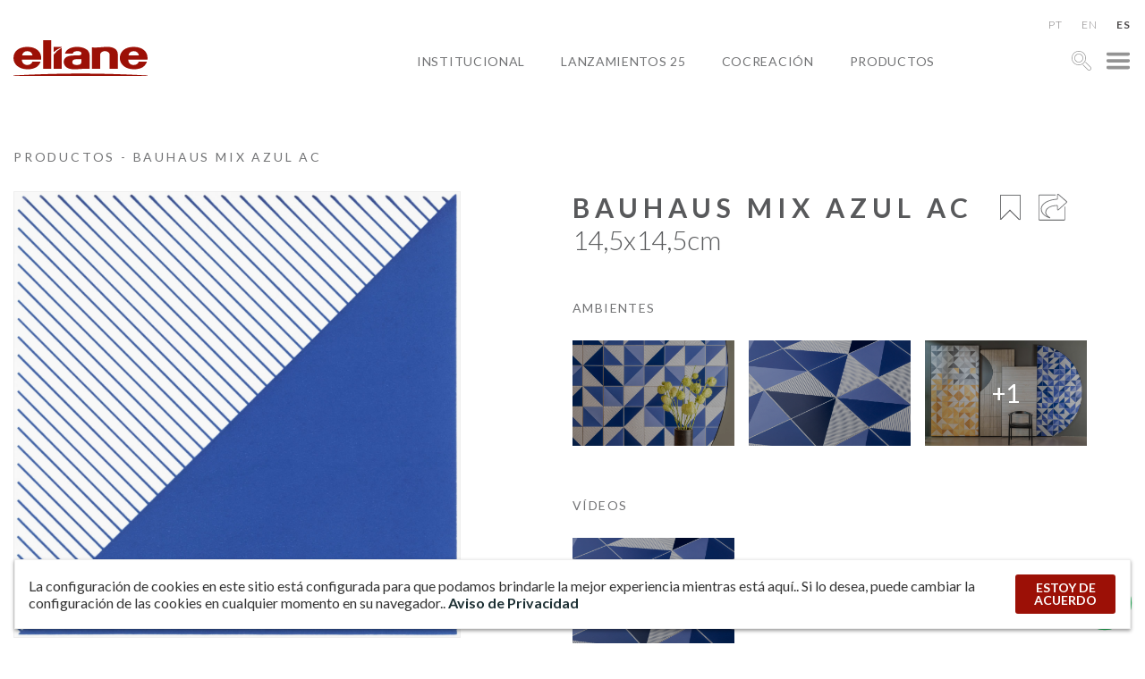

--- FILE ---
content_type: text/html; charset=UTF-8
request_url: https://www.eliane.com/produtos/bauhaus-mix-azul-ac-145x145-sc-8046205?lang=es
body_size: 30601
content:


<!DOCTYPE html><html lang="es" dir="ltr"><head>  <script defer src="[data-uri]"></script> <meta charset="UTF-8"><meta name="viewport" content="width=device-width, initial-scale=1, minimum-scale=1"><meta name="theme-color" content="#c0161c"><meta name="format-detection" content="= sin teléfono"/><meta name="p:domain_verify" content="48f9b10da0f3ea99779a95eac7369352"/><meta name='robots' content='index, follow, max-image-preview:large, max-snippet:-1, max-video-preview:-1' /><title>Bauhaus Mix Azul AC - Eliane Revestimientos</title><link rel="stylesheet" media="print" onload="this.onload=null;this.media='all';" id="ao_optimized_gfonts" href="https://fonts.googleapis.com/css?family=Lato:100,100i,300,300i,400,400i,500,500i,600,700,900,900i&amp;display=swap"><link rel="canonical" href="https://www.eliane.com/produtos/bauhaus-mix-azul-ac-145x145-sc-8046205?lang=es" /><meta property="og:locale" content="es_ES" /><meta property="og:type" content="artículo" /><meta property="og:title" content="Bauhaus Mix Azul AC - Eliane Revestimientos" /><meta property="og:url" content="https://www.eliane.com/produtos/bauhaus-mix-azul-ac-145x145-sc-8046205" /><meta property="og:site_name" content="Eliane Revestimientos" /><meta property="article:publisher" content="https://facebook.com/eliane.revestimentos" /><meta property="article:modified_time" content="2026-01-20T01:00:14+00:00" /><meta property="og:image" content="https://www.eliane.com/upload/eliane-bauhaus-mix-azul-ac-14,5x14,5cm-01.jpg" /><meta property="og:image:width" content="1" /><meta property="og:image:height" content="1" /><meta property="og:image:type" content="image/jpeg" /><meta name="twitter:card" content="summary_large_image" /> <script type="application/ld+json" class="yoast-schema-graph">{"@context":"https://schema.org","@graph":[{"@type":"WebPage","@id":"https://www.eliane.com/produtos/bauhaus-mix-azul-ac-145x145-sc-8046205","url":"https://www.eliane.com/produtos/bauhaus-mix-azul-ac-145x145-sc-8046205","name":"Bauhaus Mix Azul AC 14,5x14,5 - Eliane Revestimentos","isPartOf":{"@id":"https://www.eliane.com/#website"},"primaryImageOfPage":{"@id":"https://www.eliane.com/produtos/bauhaus-mix-azul-ac-145x145-sc-8046205#primaryimage"},"image":{"@id":"https://www.eliane.com/produtos/bauhaus-mix-azul-ac-145x145-sc-8046205#primaryimage"},"thumbnailUrl":"https://www.eliane.com/upload/eliane-bauhaus-mix-azul-ac-14,5x14,5cm-01.jpg","datePublished":"2022-07-20T23:41:46+00:00","dateModified":"2026-01-20T01:00:14+00:00","breadcrumb":{"@id":"https://www.eliane.com/produtos/bauhaus-mix-azul-ac-145x145-sc-8046205#breadcrumb"},"inLanguage":"es-ES","potentialAction":[{"@type":"ReadAction","target":["https://www.eliane.com/produtos/bauhaus-mix-azul-ac-145x145-sc-8046205"]}]},{"@type":"ImageObject","inLanguage":"es-ES","@id":"https://www.eliane.com/produtos/bauhaus-mix-azul-ac-145x145-sc-8046205#primaryimage","url":"https://www.eliane.com/upload/eliane-bauhaus-mix-azul-ac-14,5x14,5cm-01.jpg","contentUrl":"https://www.eliane.com/upload/eliane-bauhaus-mix-azul-ac-14,5x14,5cm-01.jpg"},{"@type":"BreadcrumbList","@id":"https://www.eliane.com/produtos/bauhaus-mix-azul-ac-145x145-sc-8046205#breadcrumb","itemListElement":[{"@type":"ListItem","position":1,"name":"Início","item":"https://www.eliane.com/"},{"@type":"ListItem","position":2,"name":"Produtos","item":"https://www.eliane.com/produtos"},{"@type":"ListItem","position":3,"name":"Bauhaus Mix Azul AC 14,5&#215;14,5"}]},{"@type":"WebSite","@id":"https://www.eliane.com/#website","url":"https://www.eliane.com/","name":"Eliane Revestimentos","description":"","publisher":{"@id":"https://www.eliane.com/#organization"},"potentialAction":[{"@type":"SearchAction","target":{"@type":"EntryPoint","urlTemplate":"https://www.eliane.com/?s={search_term_string}"},"query-input":{"@type":"PropertyValueSpecification","valueRequired":true,"valueName":"search_term_string"}}],"inLanguage":"es-ES"},{"@type":"Organization","@id":"https://www.eliane.com/#organization","name":"Eliane Revestimentos","url":"https://www.eliane.com/","logo":{"@type":"ImageObject","inLanguage":"es-ES","@id":"https://www.eliane.com/#/schema/logo/image/","url":"https://www.eliane.com/upload/cropped-logo-eliane-01-260x70-1.png","contentUrl":"https://www.eliane.com/upload/cropped-logo-eliane-01-260x70-1.png","width":260,"height":70,"caption":"Eliane Revestimentos"},"image":{"@id":"https://www.eliane.com/#/schema/logo/image/"},"sameAs":["https://facebook.com/eliane.revestimentos","https://www.instagram.com/elianerevestimentos/","https://pinterest.com/elianerevest/","https://www.youtube.com/user/elianerevestimentos","https://www.linkedin.com/company/elianerevestimentos"]}]}</script> <link rel='dns-prefetch' href='//static.addtoany.com' /><link rel='dns-prefetch' href='//code.responsivevoice.org' /><link rel='dns-prefetch' href='//cdnjs.cloudflare.com' /><link rel='dns-prefetch' href='//cdn.jsdelivr.net' /><link href='https://fonts.gstatic.com' crossorigin='anonymous' rel='preconnect' /><link rel="alternate" title="oEmbed (JSON)" type="application/json+oembed" href="https://www.eliane.com/wp-json/oembed/1.0/embed?url=https%3A%2F%2Fwww.eliane.com%2Fprodutos%2Fbauhaus-mix-azul-ac-145x145-sc-8046205&lang=es" /><link rel="alternate" title="oEmbed (XML)" type="text/xml+oembed" href="https://www.eliane.com/wp-json/oembed/1.0/embed?url=https%3A%2F%2Fwww.eliane.com%2Fprodutos%2Fbauhaus-mix-azul-ac-145x145-sc-8046205&format=xml&lang=es" /><style id='wp-img-auto-sizes-contain-inline-css' type='text/css'>img:is([sizes=auto i],[sizes^="auto," i]){contain-intrinsic-size:3000px 1500px}
/*# sourceURL=wp-img-auto-sizes-contain-inline-css */</style><style id='wp-emoji-styles-inline-css' type='text/css'>img.wp-smiley, img.emoji {
		display: inline !important;
		border: none !important;
		box-shadow: none !important;
		height: 1em !important;
		width: 1em !important;
		margin: 0 0.07em !important;
		vertical-align: -0.1em !important;
		background: none !important;
		padding: 0 !important;
	}
/*# sourceURL=wp-emoji-styles-inline-css */</style><style id='wp-block-library-inline-css' type='text/css'>:root{--wp-block-synced-color:#7a00df;--wp-block-synced-color--rgb:122,0,223;--wp-bound-block-color:var(--wp-block-synced-color);--wp-editor-canvas-background:#ddd;--wp-admin-theme-color:#007cba;--wp-admin-theme-color--rgb:0,124,186;--wp-admin-theme-color-darker-10:#006ba1;--wp-admin-theme-color-darker-10--rgb:0,107,160.5;--wp-admin-theme-color-darker-20:#005a87;--wp-admin-theme-color-darker-20--rgb:0,90,135;--wp-admin-border-width-focus:2px}@media (min-resolution:192dpi){:root{--wp-admin-border-width-focus:1.5px}}.wp-element-button{cursor:pointer}:root .has-very-light-gray-background-color{background-color:#eee}:root .has-very-dark-gray-background-color{background-color:#313131}:root .has-very-light-gray-color{color:#eee}:root .has-very-dark-gray-color{color:#313131}:root .has-vivid-green-cyan-to-vivid-cyan-blue-gradient-background{background:linear-gradient(135deg,#00d084,#0693e3)}:root .has-purple-crush-gradient-background{background:linear-gradient(135deg,#34e2e4,#4721fb 50%,#ab1dfe)}:root .has-hazy-dawn-gradient-background{background:linear-gradient(135deg,#faaca8,#dad0ec)}:root .has-subdued-olive-gradient-background{background:linear-gradient(135deg,#fafae1,#67a671)}:root .has-atomic-cream-gradient-background{background:linear-gradient(135deg,#fdd79a,#004a59)}:root .has-nightshade-gradient-background{background:linear-gradient(135deg,#330968,#31cdcf)}:root .has-midnight-gradient-background{background:linear-gradient(135deg,#020381,#2874fc)}:root{--wp--preset--font-size--normal:16px;--wp--preset--font-size--huge:42px}.has-regular-font-size{font-size:1em}.has-larger-font-size{font-size:2.625em}.has-normal-font-size{font-size:var(--wp--preset--font-size--normal)}.has-huge-font-size{font-size:var(--wp--preset--font-size--huge)}.has-text-align-center{text-align:center}.has-text-align-left{text-align:left}.has-text-align-right{text-align:right}.has-fit-text{white-space:nowrap!important}#end-resizable-editor-section{display:none}.aligncenter{clear:both}.items-justified-left{justify-content:flex-start}.items-justified-center{justify-content:center}.items-justified-right{justify-content:flex-end}.items-justified-space-between{justify-content:space-between}.screen-reader-text{border:0;clip-path:inset(50%);height:1px;margin:-1px;overflow:hidden;padding:0;position:absolute;width:1px;word-wrap:normal!important}.screen-reader-text:focus{background-color:#ddd;clip-path:none;color:#444;display:block;font-size:1em;height:auto;left:5px;line-height:normal;padding:15px 23px 14px;text-decoration:none;top:5px;width:auto;z-index:100000}html :where(.has-border-color){border-style:solid}html :where([style*=border-top-color]){border-top-style:solid}html :where([style*=border-right-color]){border-right-style:solid}html :where([style*=border-bottom-color]){border-bottom-style:solid}html :where([style*=border-left-color]){border-left-style:solid}html :where([style*=border-width]){border-style:solid}html :where([style*=border-top-width]){border-top-style:solid}html :where([style*=border-right-width]){border-right-style:solid}html :where([style*=border-bottom-width]){border-bottom-style:solid}html :where([style*=border-left-width]){border-left-style:solid}html :where(img[class*=wp-image-]){height:auto;max-width:100%}:where(figure){margin:0 0 1em}html :where(.is-position-sticky){--wp-admin--admin-bar--position-offset:var(--wp-admin--admin-bar--height,0px)}@media screen and (max-width:600px){html :where(.is-position-sticky){--wp-admin--admin-bar--position-offset:0px}}

/*# sourceURL=wp-block-library-inline-css */</style><style id='global-styles-inline-css' type='text/css'>:root{--wp--preset--aspect-ratio--square: 1;--wp--preset--aspect-ratio--4-3: 4/3;--wp--preset--aspect-ratio--3-4: 3/4;--wp--preset--aspect-ratio--3-2: 3/2;--wp--preset--aspect-ratio--2-3: 2/3;--wp--preset--aspect-ratio--16-9: 16/9;--wp--preset--aspect-ratio--9-16: 9/16;--wp--preset--color--black: #000000;--wp--preset--color--cyan-bluish-gray: #abb8c3;--wp--preset--color--white: #ffffff;--wp--preset--color--pale-pink: #f78da7;--wp--preset--color--vivid-red: #cf2e2e;--wp--preset--color--luminous-vivid-orange: #ff6900;--wp--preset--color--luminous-vivid-amber: #fcb900;--wp--preset--color--light-green-cyan: #7bdcb5;--wp--preset--color--vivid-green-cyan: #00d084;--wp--preset--color--pale-cyan-blue: #8ed1fc;--wp--preset--color--vivid-cyan-blue: #0693e3;--wp--preset--color--vivid-purple: #9b51e0;--wp--preset--gradient--vivid-cyan-blue-to-vivid-purple: linear-gradient(135deg,rgb(6,147,227) 0%,rgb(155,81,224) 100%);--wp--preset--gradient--light-green-cyan-to-vivid-green-cyan: linear-gradient(135deg,rgb(122,220,180) 0%,rgb(0,208,130) 100%);--wp--preset--gradient--luminous-vivid-amber-to-luminous-vivid-orange: linear-gradient(135deg,rgb(252,185,0) 0%,rgb(255,105,0) 100%);--wp--preset--gradient--luminous-vivid-orange-to-vivid-red: linear-gradient(135deg,rgb(255,105,0) 0%,rgb(207,46,46) 100%);--wp--preset--gradient--very-light-gray-to-cyan-bluish-gray: linear-gradient(135deg,rgb(238,238,238) 0%,rgb(169,184,195) 100%);--wp--preset--gradient--cool-to-warm-spectrum: linear-gradient(135deg,rgb(74,234,220) 0%,rgb(151,120,209) 20%,rgb(207,42,186) 40%,rgb(238,44,130) 60%,rgb(251,105,98) 80%,rgb(254,248,76) 100%);--wp--preset--gradient--blush-light-purple: linear-gradient(135deg,rgb(255,206,236) 0%,rgb(152,150,240) 100%);--wp--preset--gradient--blush-bordeaux: linear-gradient(135deg,rgb(254,205,165) 0%,rgb(254,45,45) 50%,rgb(107,0,62) 100%);--wp--preset--gradient--luminous-dusk: linear-gradient(135deg,rgb(255,203,112) 0%,rgb(199,81,192) 50%,rgb(65,88,208) 100%);--wp--preset--gradient--pale-ocean: linear-gradient(135deg,rgb(255,245,203) 0%,rgb(182,227,212) 50%,rgb(51,167,181) 100%);--wp--preset--gradient--electric-grass: linear-gradient(135deg,rgb(202,248,128) 0%,rgb(113,206,126) 100%);--wp--preset--gradient--midnight: linear-gradient(135deg,rgb(2,3,129) 0%,rgb(40,116,252) 100%);--wp--preset--font-size--small: 13px;--wp--preset--font-size--medium: 20px;--wp--preset--font-size--large: 36px;--wp--preset--font-size--x-large: 42px;--wp--preset--spacing--20: 0.44rem;--wp--preset--spacing--30: 0.67rem;--wp--preset--spacing--40: 1rem;--wp--preset--spacing--50: 1.5rem;--wp--preset--spacing--60: 2.25rem;--wp--preset--spacing--70: 3.38rem;--wp--preset--spacing--80: 5.06rem;--wp--preset--shadow--natural: 6px 6px 9px rgba(0, 0, 0, 0.2);--wp--preset--shadow--deep: 12px 12px 50px rgba(0, 0, 0, 0.4);--wp--preset--shadow--sharp: 6px 6px 0px rgba(0, 0, 0, 0.2);--wp--preset--shadow--outlined: 6px 6px 0px -3px rgb(255, 255, 255), 6px 6px rgb(0, 0, 0);--wp--preset--shadow--crisp: 6px 6px 0px rgb(0, 0, 0);}:where(.is-layout-flex){gap: 0.5em;}:where(.is-layout-grid){gap: 0.5em;}body .is-layout-flex{display: flex;}.is-layout-flex{flex-wrap: wrap;align-items: center;}.is-layout-flex > :is(*, div){margin: 0;}body .is-layout-grid{display: grid;}.is-layout-grid > :is(*, div){margin: 0;}:where(.wp-block-columns.is-layout-flex){gap: 2em;}:where(.wp-block-columns.is-layout-grid){gap: 2em;}:where(.wp-block-post-template.is-layout-flex){gap: 1.25em;}:where(.wp-block-post-template.is-layout-grid){gap: 1.25em;}.has-black-color{color: var(--wp--preset--color--black) !important;}.has-cyan-bluish-gray-color{color: var(--wp--preset--color--cyan-bluish-gray) !important;}.has-white-color{color: var(--wp--preset--color--white) !important;}.has-pale-pink-color{color: var(--wp--preset--color--pale-pink) !important;}.has-vivid-red-color{color: var(--wp--preset--color--vivid-red) !important;}.has-luminous-vivid-orange-color{color: var(--wp--preset--color--luminous-vivid-orange) !important;}.has-luminous-vivid-amber-color{color: var(--wp--preset--color--luminous-vivid-amber) !important;}.has-light-green-cyan-color{color: var(--wp--preset--color--light-green-cyan) !important;}.has-vivid-green-cyan-color{color: var(--wp--preset--color--vivid-green-cyan) !important;}.has-pale-cyan-blue-color{color: var(--wp--preset--color--pale-cyan-blue) !important;}.has-vivid-cyan-blue-color{color: var(--wp--preset--color--vivid-cyan-blue) !important;}.has-vivid-purple-color{color: var(--wp--preset--color--vivid-purple) !important;}.has-black-background-color{background-color: var(--wp--preset--color--black) !important;}.has-cyan-bluish-gray-background-color{background-color: var(--wp--preset--color--cyan-bluish-gray) !important;}.has-white-background-color{background-color: var(--wp--preset--color--white) !important;}.has-pale-pink-background-color{background-color: var(--wp--preset--color--pale-pink) !important;}.has-vivid-red-background-color{background-color: var(--wp--preset--color--vivid-red) !important;}.has-luminous-vivid-orange-background-color{background-color: var(--wp--preset--color--luminous-vivid-orange) !important;}.has-luminous-vivid-amber-background-color{background-color: var(--wp--preset--color--luminous-vivid-amber) !important;}.has-light-green-cyan-background-color{background-color: var(--wp--preset--color--light-green-cyan) !important;}.has-vivid-green-cyan-background-color{background-color: var(--wp--preset--color--vivid-green-cyan) !important;}.has-pale-cyan-blue-background-color{background-color: var(--wp--preset--color--pale-cyan-blue) !important;}.has-vivid-cyan-blue-background-color{background-color: var(--wp--preset--color--vivid-cyan-blue) !important;}.has-vivid-purple-background-color{background-color: var(--wp--preset--color--vivid-purple) !important;}.has-black-border-color{border-color: var(--wp--preset--color--black) !important;}.has-cyan-bluish-gray-border-color{border-color: var(--wp--preset--color--cyan-bluish-gray) !important;}.has-white-border-color{border-color: var(--wp--preset--color--white) !important;}.has-pale-pink-border-color{border-color: var(--wp--preset--color--pale-pink) !important;}.has-vivid-red-border-color{border-color: var(--wp--preset--color--vivid-red) !important;}.has-luminous-vivid-orange-border-color{border-color: var(--wp--preset--color--luminous-vivid-orange) !important;}.has-luminous-vivid-amber-border-color{border-color: var(--wp--preset--color--luminous-vivid-amber) !important;}.has-light-green-cyan-border-color{border-color: var(--wp--preset--color--light-green-cyan) !important;}.has-vivid-green-cyan-border-color{border-color: var(--wp--preset--color--vivid-green-cyan) !important;}.has-pale-cyan-blue-border-color{border-color: var(--wp--preset--color--pale-cyan-blue) !important;}.has-vivid-cyan-blue-border-color{border-color: var(--wp--preset--color--vivid-cyan-blue) !important;}.has-vivid-purple-border-color{border-color: var(--wp--preset--color--vivid-purple) !important;}.has-vivid-cyan-blue-to-vivid-purple-gradient-background{background: var(--wp--preset--gradient--vivid-cyan-blue-to-vivid-purple) !important;}.has-light-green-cyan-to-vivid-green-cyan-gradient-background{background: var(--wp--preset--gradient--light-green-cyan-to-vivid-green-cyan) !important;}.has-luminous-vivid-amber-to-luminous-vivid-orange-gradient-background{background: var(--wp--preset--gradient--luminous-vivid-amber-to-luminous-vivid-orange) !important;}.has-luminous-vivid-orange-to-vivid-red-gradient-background{background: var(--wp--preset--gradient--luminous-vivid-orange-to-vivid-red) !important;}.has-very-light-gray-to-cyan-bluish-gray-gradient-background{background: var(--wp--preset--gradient--very-light-gray-to-cyan-bluish-gray) !important;}.has-cool-to-warm-spectrum-gradient-background{background: var(--wp--preset--gradient--cool-to-warm-spectrum) !important;}.has-blush-light-purple-gradient-background{background: var(--wp--preset--gradient--blush-light-purple) !important;}.has-blush-bordeaux-gradient-background{background: var(--wp--preset--gradient--blush-bordeaux) !important;}.has-luminous-dusk-gradient-background{background: var(--wp--preset--gradient--luminous-dusk) !important;}.has-pale-ocean-gradient-background{background: var(--wp--preset--gradient--pale-ocean) !important;}.has-electric-grass-gradient-background{background: var(--wp--preset--gradient--electric-grass) !important;}.has-midnight-gradient-background{background: var(--wp--preset--gradient--midnight) !important;}.has-small-font-size{font-size: var(--wp--preset--font-size--small) !important;}.has-medium-font-size{font-size: var(--wp--preset--font-size--medium) !important;}.has-large-font-size{font-size: var(--wp--preset--font-size--large) !important;}.has-x-large-font-size{font-size: var(--wp--preset--font-size--x-large) !important;}
/*# sourceURL=global-styles-inline-css */</style><style id='classic-theme-styles-inline-css' type='text/css'>/*! This file is auto-generated */
.wp-block-button__link{color:#fff;background-color:#32373c;border-radius:9999px;box-shadow:none;text-decoration:none;padding:calc(.667em + 2px) calc(1.333em + 2px);font-size:1.125em}.wp-block-file__button{background:#32373c;color:#fff;text-decoration:none}
/*# sourceURL=/wp-includes/css/classic-themes.min.css */</style><link rel='stylesheet' id='rv-style-css' href='https://www.eliane.com/wp-content/cache/autoptimize/autoptimize_single_9d4ad1550dd45deaf4a4644b4dfbba62.php' type='text/css' media='all' /><link rel='stylesheet' id='parent-style-css' href='https://www.eliane.com/wp-content/cache/autoptimize/autoptimize_single_d37275ef56e6a3d64f0ae03ed7c3f908.php?32&#038;ver=6.9' type='text/css' media='all' /><link rel='stylesheet' id='child-style-css' href='https://www.eliane.com/wp-content/cache/autoptimize/autoptimize_single_0e43f3cce8f23e1cefac712ad277955d.php?32&#038;ver=6.9' type='text/css' media='all' /><link rel='stylesheet' id='dft-main-less-css' href='https://www.eliane.com/wp-content/cache/autoptimize/autoptimize_single_8a7d8b2c37f53c380af54b8418d45b00.php' type='text/css' media='all' /><link rel='stylesheet' id='dft-main-less4-css' href='https://www.eliane.com/wp-content/cache/autoptimize/autoptimize_single_f2ef56500f2075011d60f99b2b1f39a1.php' type='text/css' media='all' /><link rel='stylesheet' id='dft-main-less2-css' href='https://www.eliane.com/wp-content/cache/autoptimize/autoptimize_single_8dd209ffb002139ccd488accec9224e0.php' type='text/css' media='all' /><link rel='stylesheet' id='dft-main-less3-css' href='https://www.eliane.com/wp-content/cache/autoptimize/autoptimize_single_45dac9ed42d3e2aa537a14be02867b07.php' type='text/css' media='all' /><link rel='stylesheet' id='dft-main-less-cat-css' href='https://www.eliane.com/wp-content/cache/autoptimize/autoptimize_single_1da2935aa402cc0f8b962e920524cc14.php' type='text/css' media='all' /><link rel='stylesheet' id='dft-lgpd-css-css' href='https://www.eliane.com/wp-content/cache/autoptimize/autoptimize_single_a5becbcab58e62a4f679eab687f5a728.php' type='text/css' media='all' /><link rel='stylesheet' id='dft-modal-video-css-css' href='https://www.eliane.com/wp-content/themes/wp-drift-master/lib/modal-video/modal-video.min.css' type='text/css' media='all' /><link rel='stylesheet' id='slick-css-css' href='https://cdn.jsdelivr.net/npm/slick-carousel@1.8.1/slick/slick.css' type='text/css' media='all' /><link rel='stylesheet' id='slim-select-css-css' href='https://cdn.jsdelivr.net/npm/select2@4.1.0-beta.1/dist/css/select2.min.css' type='text/css' media='all' /><link rel='stylesheet' id='addtoany-css' href='https://www.eliane.com/wp-content/plugins/add-to-any/addtoany.min.css' type='text/css' media='all' /><link rel='stylesheet' id='flags_tpw_flags_css-css' href='https://www.eliane.com/wp-content/cache/autoptimize/autoptimize_single_9f5f357167a64adc50e6a036d0befd88.php' type='text/css' media='all' /> <script defer type="text/javascript" src="https://www.eliane.com/wp-content/plugins/svg-support/vendor/DOMPurify/DOMPurify.min.js" id="bodhi-dompurify-library-js"></script> <script defer id="addtoany-core-js-before" src="[data-uri]"></script> <script type="text/javascript" defer src="https://static.addtoany.com/menu/page.js" id="addtoany-core-js"></script> <script type="text/javascript" src="https://www.eliane.com/wp-includes/js/jquery/jquery.min.js" id="jquery-core-js"></script> <script defer type="text/javascript" src="https://www.eliane.com/wp-includes/js/jquery/jquery-migrate.min.js" id="jquery-migrate-js"></script> <script type="text/javascript" defer src="https://www.eliane.com/wp-content/plugins/add-to-any/addtoany.min.js" id="addtoany-jquery-js"></script> <script defer type="text/javascript" src="https://code.responsivevoice.org/responsivevoice.js" id="responsive-voice-js"></script> <script defer id="bodhi_svg_inline-js-extra" src="[data-uri]"></script> <script defer type="text/javascript" src="https://www.eliane.com/wp-content/plugins/svg-support/js/min/svgs-inline-min.js" id="bodhi_svg_inline-js"></script> <script defer id="bodhi_svg_inline-js-after" src="[data-uri]"></script> <script defer type="text/javascript" src="https://www.eliane.com/wp-content/cache/autoptimize/autoptimize_single_7e9d33d564d9d9e897efaa52861eb945.php" id="animacoes-js"></script> <script defer type="text/javascript" src="https://cdnjs.cloudflare.com/ajax/libs/gsap/1.20.3/TweenMax.min.js" id="animacoes-lib-js"></script> <script defer type="text/javascript" src="https://www.eliane.com/wp-content/themes/wp-drift-master/assets/js/jquery.zoom.min.js" id="dft-zoom-js"></script> <script defer type="text/javascript" src="https://www.eliane.com/wp-content/themes/wp-drift-master/lib/modal-video/jquery-modal-video.min.js" id="dft-modal-video-js-js"></script> <script defer type="text/javascript" src="https://cdn.jsdelivr.net/npm/slick-carousel@1.8.1/slick/slick.min.js" id="slick-js-js"></script> <script defer type="text/javascript" src="https://cdnjs.cloudflare.com/ajax/libs/color-thief/2.3.0/color-thief.umd.js" id="color-thief-js"></script> <script defer type="text/javascript" src="https://cdn.jsdelivr.net/npm/select2@4.1.0-beta.1/dist/js/select2.min.js" id="slim-select-js-js"></script> <script defer type="text/javascript" src="https://www.eliane.com/wp-content/cache/autoptimize/autoptimize_single_b6bbd4c062f12fb67993ceed693bba8b.php" id="laudo-download-js-js"></script> <link rel="https://api.w.org/" href="https://www.eliane.com/wp-json/" /><link rel="EditURI" type="application/rsd+xml" title="RSD" href="https://www.eliane.com/xmlrpc.php?rsd" /><meta name="generator" content="WordPress 6.9" /><link rel='shortlink' href='https://www.eliane.com/?p=879172' /><link rel="alternate" hreflang="pt-br" href="/produtos/bauhaus-mix-azul-ac-145x145-sc-8046205"/><link rel="alternate" hreflang="es" href="/produtos/bauhaus-mix-azul-ac-145x145-sc-8046205?lang=es"/><style type="text/css">.recentcomments a{display:inline !important;padding:0 !important;margin:0 !important;}</style><link rel="icon" href="https://www.eliane.com/upload/cropped-favicon-Eliane-32x32.png" sizes="32x32" /><link rel="icon" href="https://www.eliane.com/upload/cropped-favicon-Eliane-192x192.png" sizes="192x192" /><link rel="apple-touch-icon" href="https://www.eliane.com/upload/cropped-favicon-Eliane-180x180.png" /><meta name="msapplication-TileImage" content="https://www.eliane.com/upload/cropped-favicon-Eliane-270x270.png" /><style type="text/css">@font-face {
                font-family: 'Quentin';
                font-style: normal;
                font-weight: normal;
                src: url(https://www.eliane.com/wp-content/themes/wp-drift-master/fontes/Quentin.woff);
            }</style> <script defer src="[data-uri]"></script>    <script defer src="[data-uri]"></script> <noscript> <img height="1" width="1" src="https://www.facebook.com/tr?id=1447698636083615&ev=PageView&noscript=1"/> </noscript><link rel="stylesheet" href="https://cdn.jsdelivr.net/npm/@splidejs/splide@4.1.4/dist/css/splide.min.css" integrity="sha256-5uKiXEwbaQh9cgd2/5Vp6WmMnsUr3VZZw0a8rKnOKNU=" crossorigin="anonymous"> <script defer src="https://cdn.jsdelivr.net/npm/@splidejs/splide@4.1.4/dist/js/splide.min.js" integrity="sha256-FZsW7H2V5X9TGinSjjwYJ419Xka27I8XPDmWryGlWtw=" crossorigin="anonymous"></script> 
<meta name="translation-stats" content='{"total_phrases":432,"translated_phrases":406,"human_translated_phrases":92,"hidden_phrases":56,"hidden_translated_phrases":52,"hidden_translateable_phrases":null,"meta_phrases":26,"meta_translated_phrases":15,"time":null}'/></head><body class="wp-singular produtos-template-default single single-produtos postid-879172 wp-theme-wp-drift-master wp-child-theme-eliane-2022 bauhaus-mix-azul-ac-145x145-sc-8046205 perfil-para_inspirar-se language- nd-eliane-2022"> <noscript><iframe src="https://www.googletagmanager.com/ns.html?id=GTM-5HBSJCV" height="0" width="0" style="display:none;visibility:hidden"></iframe></noscript><div id='overlay'></div><div id="showroom"> <button class="fechar-ov" data-toggle="showroom" type="button"><noscript><img alt="cerca" src="https://www.eliane.com/upload/fechar.png"></noscript><img class="lazyload" alt="cerca" src='data:image/svg+xml,%3Csvg%20xmlns=%22http://www.w3.org/2000/svg%22%20viewBox=%220%200%20210%20140%22%3E%3C/svg%3E' data-src="https://www.eliane.com/upload/fechar.png"></button><div class="lista-showrooms"><div class="showroom-listado"><noscript><img src="https://www.eliane.com/upload/MATRIZ-COCAL-IMG_4932-800x533.jpg" alt="SALÓN DE MATRIZ"></noscript><img class="lazyload" src='data:image/svg+xml,%3Csvg%20xmlns=%22http://www.w3.org/2000/svg%22%20viewBox=%220%200%20210%20140%22%3E%3C/svg%3E' data-src="https://www.eliane.com/upload/MATRIZ-COCAL-IMG_4932-800x533.jpg" alt="SALÓN DE MATRIZ"><h3 class="titulo">SALÓN DE MATRIZ</h3><div class="texto"><p><strong>+ 55 (48) 3447-7777</strong></p><p><em>Calle Maximiliano Gaidzinski, 245</em><br /> <em>MÓVIL 88845-000 &#8211; Centro</em><br /> <em>Cocal do Sul &#8211; SC</em></p><p>Horario de atención<br /> De lunes a viernes, de 8 a 12 y de 13 a 17.30.</p></div><a target="_blank" rel="noopener" href="https://www.google.com/maps/place/Eliane+Revestimentos+Cer%C3%A2micos/@-28.6041256,-49.3258312,19z/data=!4m13!1m7!3m6!1s0x952177a06b52e3d9:0xb0b8bec3613acfb2!2sR.+Maximiliano+Gaidzinki+-+Centro,+Cocal+do+Sul+-+SC,+88845-000!3b1!8m2!3d-28.6056911!4d-49.3257416!3m4!1s0x952177a08a76b671:0xb60c6af24398a025!8m2!3d-28.6041582!4d-49.3256937">VER EN EL MAPA</a></div><div class="showroom-listado"><noscript><img src="https://www.eliane.com/upload/casa-brasil-eliane-black-metal-ac-120x240cm_hard-gray-ac-120x240cm-foto-evelyn-muller-amb-20-800x533.jpg" alt="CASA BRASIL ELIANE"></noscript><img class="lazyload" src='data:image/svg+xml,%3Csvg%20xmlns=%22http://www.w3.org/2000/svg%22%20viewBox=%220%200%20210%20140%22%3E%3C/svg%3E' data-src="https://www.eliane.com/upload/casa-brasil-eliane-black-metal-ac-120x240cm_hard-gray-ac-120x240cm-foto-evelyn-muller-amb-20-800x533.jpg" alt="CASA BRASIL ELIANE"><h3 class="titulo">CASA BRASIL ELIANE</h3><div class="texto"><p><strong>+55 (11) 2122-7272</strong></p><p><em>Avenida Brasil, 526</em><br /> <em>MÓVIL 01430-000 &#8211; Jardim América</em><br /> <em>São Paulo &#8211; SP</em></p><p>De lunes a viernes, de 9:00h  a 18:00h.<br /> Sábados de 9h a 13h.</p></div><a target="_blank" rel="noopener" href="https://www.google.com/maps/place/Av.+Brasil,+526+-+Jardim+Paulista,+S%C3%A3o+Paulo+-+SP,+01432-030/@-23.5754649,-46.6653139,20z/data=!4m5!3m4!1s0x94ce59ddd2b079d3:0xf096438b1eb215ef!8m2!3d-23.5754702!4d-46.6650892">VER EN EL MAPA</a></div><div class="showroom-listado"><h3 class="titulo">SHOWROOM BAHIA</h3><div class="texto"><p><strong>(71) 3493-4242 / 4202</strong></p><p><em>Av. Industrial Urbana 495, Distrito industrial</em><br /> <em>MÓVIL 42.800-215</em><br /> <em>Camaçari - BA</em></p><p><em>Lunes a Viernes de 8 am a 5:30 pm</em><br /> <em>E-mail: <a href="mailto:railda.xavier@eliane.com" target="_blank" rel="noopener">railda.xavier@eliane.com</a></em></p></div><a target="_blank" rel="noopener" href="https://www.google.com/maps/search/Av.+Industrial+Urbana+495,+Bairro+Industrial%C2%A0+CEP+42.800-215+Cama%C3%A7ari+%E2%80%93+BA/@-12.7159477,-38.3158415,17z/data=!3m1!4b1">VER EN EL MAPA</a></div><div class="showroom-listado"><noscript><img src="https://www.eliane.com/upload/eliane-inaugura-novo-showroom-nos-estados-unidos_20210816122506-02-1.jpg" alt="SHOWROOM USA"></noscript><img class="lazyload" src='data:image/svg+xml,%3Csvg%20xmlns=%22http://www.w3.org/2000/svg%22%20viewBox=%220%200%20210%20140%22%3E%3C/svg%3E' data-src="https://www.eliane.com/upload/eliane-inaugura-novo-showroom-nos-estados-unidos_20210816122506-02-1.jpg" alt="SHOWROOM USA"><h3 class="titulo">SHOWROOM USA</h3><div class="texto"><p><strong>+1 (469) 900 5408</strong></p><p><em>2075 Suite McDaniel Dr 110</em><br /> <em>Carrolton Texas 75006 &#8211; EUA</em></p><p><em>De lunes a viernes<br /> </em><em>Hora local de EE. UU. (CTD) </em><em>de 8h a 17h</em><br /> <em>E-mail: <a title="mailto:elianeeua@eliane.com" href="mailto:elianeeua@eliane.com" target="_blank" rel="noreferrer noopener" data-cke-saved-href="mailto:elianeeua@eliane.com">elianeeua@eliane.com</a></em></p></div><a target="_blank" rel="noopener" href="https://goo.gl/maps/MGmwuP4WK639kZus8">VER EN EL MAPA</a></div><div class="showroom-listado"><h3 class="titulo"></h3><div class="texto"></div><a target="_blank" rel="noopener" href="">VER EN EL MAPA</a></div></div><h2 style="font-weight:400;margin-bottom: 0" class="titulo">ESPECIFICACIONES HABITACIONES</h2><p style="font-weight:300;color:#808183;max-width: 750px;width: 100%;margin: 0 auto 30px;">SERVICIO PERSONALIZADO PARA ARQUITECTOS, EMPRESAS CONSTRUCTORAS E INGENIEROS.</p><div class="lista-salas"><div class="sala-listada"><h3 class="titulo"> BELÉM - PA</h3><div class="texto"><p><em>Rua Municipalidade, 985 &#8211; TV Wandenkolk</em><br /> <em>y Dom Coelho, Condomínio Edifício Mirai</em><br /> <em>Office, Sala 512 &#8211; MÓVIL 66053-180</em><br /> <em>Umarizal &#8211; Belem &#8211; PA</em></p><p>Joana Paiva Setton<br /> +55 (91) 98034-0008</p></div></div><div class="sala-listada"><h3 class="titulo">BELO HORIZONTE - MG</h3><div class="texto"><p><em>Rua Fernandes Tourinho, 929 &#8211; Edificio</em><br /> <em>Libertas &#8211; Sala 702 &#8211; MÓVIL 30112-000 &#8211; Lourdes</em><br /> <em>Belo Horizonte &#8211; MG</em></p><p>Jessica Matos Rodrigues<br /> <span class="ui-provider a b c d e f g h i j k l m n o p q r s t u v w x y z ab ac ae af ag ah ai aj ak" dir="ltr">+55 (31) 7325-0037<br /> </span></p></div></div><div class="sala-listada"><h3 class="titulo">CUIABÁ - MT</h3><div class="texto"><p><em>Av. Carmindo De Campos, 1887, Edificio</em><br /> <em>Cuiabá Casa,  S / N &#8211; Sala 10 </em><br /> <em>MÓVIL 78070-100 &#8211; Jardim  Petrópolis</em><br /> <em>Cuiabá &#8211; MT</em></p><p>José Luiz Pierri<br /> <em>+55 (65) 9 9972- 8491</em></p></div></div><div class="sala-listada"><h3 class="titulo">CURITIBA - PR</h3><div class="texto"><p><em>Rua Desembargador Motta, 1499 &#8211;</em><br /> <em>Condomínio Edifício Terra De Santa</em><br /> <em>Cruz, encajar 206  &#8211; MÓVIL 800250-060 &#8211; Centro</em><br /> <em>Curitiba &#8211; PR</em></p><p>Eduardo Bosio Sachetti<br /> <em>+55 (41) 9 9761-0002</em></p></div></div><div class="sala-listada"><h3 class="titulo">GOIANIA - GO</h3><div class="texto"><p><em>Av. do 208, S / N &#8211; Calle de la esquina 131 &#8211; UNA, QS 262 UNA, LT 13</em><br /> <em>MÓVIL 74255-070 &#8211; Jardim América</em><br /> <em>Goiania &#8211; GO</em></p><p>Rogeria Henrique Gontijo<br /> <em>+55 (61) 9 9606-5534</em></p></div></div><div class="sala-listada"><h3 class="titulo">RECIFE - PE</h3><div class="texto"><p>Av. Conselheiro Aguiar, 1748<br /> Av. Conselheiro Aguiar. Av. Conselheiro Aguiar<br /> <em>Sala 1108 &#8211; Av. Conselheiro Aguiar </em><br /> Av. Conselheiro Aguiar: 51.111-010<br /> <em>Recife &#8211; PE</em></p><p>Odair Tavares Frutuoso Junior</p><p><span class="ui-provider a b c d e f g h i j k l m n o p q r s t u v w x y z ab ac ae af ag ah ai aj ak" dir="ltr">+55 (81) 9528-0003</span></p></div></div><div class="sala-listada"><h3 class="titulo">SALVADOR - BA</h3><div class="texto"><p><em>Alameda Salvador, 1057 &#8211; edificio Salvador</em><br /> <em>Shopping Business &#8211; Torre América, Sala 1710</em><br /> <em>MÓVIL 41820-790 &#8211; Caminho Das Árvores</em><br /> <em>Salvador &#8211; BA</em></p><p>Juan Carvalho Barbosa<br /> <em>+55 (71) 9 9291-0001</em></p></div></div><div class="sala-listada"><h3 class="titulo">PORTO ALEGRE - RS</h3><div class="texto"><p><em>Rua Furriel Luiz Antonio Vargas, 380 &#8211; LIVINGS  211/213</em></p><p><em>MÓVIL 90470-130 &#8211; Boa Vista</em></p><p><em>Porto Alegre &#8211; RS</em></p><p>Julia Heffner dos Santos</p><p><em>+55 (51) <span data-teams="true">98340 0003</span></em></p><p><em>Correo electrónico: <a href="mailto:julia.santos@mohawkbr.com">julia.santos@mohawkbr.com</a></em></p></div></div><div class="sala-listada"><h3 class="titulo">FLORIANÓPOLIS - SC</h3><div class="texto"><p><span class="ui-provider a b c d e f g h i j k l m n o p q r s t u v w x y z ab ac ae af ag ah ai aj ak" dir="ltr">Rua Lauro Linhares 2010, LIVINGS  307 una 310- torrea</span></p><p><span class="ui-provider a b c d e f g h i j k l m n o p q r s t u v w x y z ab ac ae af ag ah ai aj ak" dir="ltr">88036-002 &#8211; Trindade</span></p><p><span class="ui-provider a b c d e f g h i j k l m n o p q r s t u v w x y z ab ac ae af ag ah ai aj ak" dir="ltr">Florianópolis- SC</span></p><p>Edimara Santos</p><p>+51 (48) 9 9541-3003</p><p>&nbsp;</p></div></div><div class="sala-listada"><h3 class="titulo">RIO DE JANEIRO - RJ</h3><div class="texto"><p>Avenida de las Américas, 500</p><p>22795-090 &#8211; Barra da Tijuca</p><p>Rio de Janeiro &#8211; RJ</p></div></div></div></div><style>.hideLessBr{
                display: none;
            }</style><header class="main-header"><div class="pre-header"><div class="flags"><div id="transposh-2" class="widget widget_transposh widget-shortcode area-arbitrary"><h2 class="widgettitle">traducción</h2><div class="no_translate transposh_flags" ><a href="/produtos/bauhaus-mix-azul-ac-145x145-sc-8046205"><span title="Português do Brasil" class="trf trf-br"></span></a><a href="/produtos/bauhaus-mix-azul-ac-145x145-sc-8046205?lang=en"><span title="English" class="trf trf-us"></span></a><a href="/produtos/bauhaus-mix-azul-ac-145x145-sc-8046205?lang=es" class="tr_active"><span title="Español" class="trf trf-es"></span></a></div><div id="tr_credit0"></div></div></div></div><div class="header-grid"><div class="content-nav"> <a href="https://www.eliane.com?lang=es" class="custom-logo-link" rel="home"> <svg xmlns="http://www.w3.org/2000/svg" xmlns:xlink="http://www.w3.org/1999/xlink" viewBox="0 0 582.6 156.01"><defs><style>.cls-eliane-1{fill:none;}.cls-eliane-2{clip-path:url(#clip-path-eliane);}.cls-eliane-3{fill:#9c1006;}</style><clipPath id="clip-path-eliane" transform="translate(0 0)"><rect class="cls-eliane-1" width="582.6" height="156.01"/></clipPath></defs><g data-name="Camada 2"><g id="Camada_1-2" data-name="Camada 1"><g class="cls-eliane-2"><path class="cls-eliane-3" d="M545.18,66.58c-2.35-12.11-11-18.73-22.9-18.73s-20.54,6.62-22.9,18.73ZM582.6,78.05a42.59,42.59,0,0,1-.59,7.26H498.43c.81,14.56,10.2,22.86,23.85,22.86,10.8,0,19-5.17,22.27-14.56h35.33c-7.07,19.37-21.63,33.29-57.6,33.29S462,105,462,78.05s20.28-48.89,60.27-48.89S582.6,51,582.6,78.05M276.84,29.16c-29.44,0-48.67,12.52-53,29.07H258c1.59-9,12.34-10.38,20.59-10.38s16.65,2.27,16.65,9.39c0,10.43-14.29,9.34-21.68,9.34-20.82,0-55-.18-55.24,28.21-.05,10.43,6.85,21.27,15.78,26,12.74,6.75,27.62,6.07,30,6.07,22.81.14,43-3.58,66.58-2V64.58c0-26.71-32.38-35.42-53.83-35.42m18.5,54.06v8c0,5.76-.37,11.2-6.35,14.33-3.9,2-9.12,2.59-13.43,2.59-7.12,0-19.77-1.45-19.77-12.48,0-10.61,9.43-12.47,18.23-12.47ZM174.74,29.16V52.07a104.13,104.13,0,0,1,35.38-20.82V29.16Zm0,34.38v61.27h35.38V33.34a95.94,95.94,0,0,0-35.38,30.2m201.69,1v60.27H341.05V31.25c24.27,2.45,44.27-2.22,67.8-2.09,21,.05,44.54,7.35,44.54,32.88v62.77H418V64.54c0-7.94-7.16-16.69-20.77-16.69s-20.81,8.75-20.81,16.69M128.94,0h35.38V124.81H128.94ZM83.23,66.58c-2.36-12.11-11-18.73-22.91-18.73S39.78,54.47,37.46,66.58Zm37.46,11.47a48.37,48.37,0,0,1-.59,7.26H36.46c.78,14.56,10.25,22.86,23.86,22.86,10.79,0,19-5.17,22.27-14.56h35.33c-7,19.37-21.68,33.29-57.6,33.29S0,105,0,78.05,20.36,29.16,60.32,29.16,120.69,51,120.69,78.05m170.52,67.53c-99,0-200.73,3.45-291.21,8.35V156H582.38v-2.08c-90.48-4.9-192.16-8.35-291.17-8.35" transform="translate(0 0)"/></g></g></g></svg> </a><nav class="nav-menu connectarch" role="navigation"><div class="menu-menu-lancamentos-25-container"><ul id="menu-menu-lancamentos-25" class="menu"><li id="menu-item-884226" class="menu-item menu-item-type-post_type menu-item-object-page menu-item-884226"><a href="https://www.eliane.com/institucional?lang=es">Institucional</a></li><li id="menu-item-884227" class="menu-item menu-item-type-post_type menu-item-object-page menu-item-884227"><a href="https://www.eliane.com/lancamentos25?lang=es">Lanzamientos 25</a></li><li id="menu-item-884228" class="menu-item menu-item-type-custom menu-item-object-custom menu-item-has-children menu-item-884228"><a>Cocreación</a><ul class="sub-menu"><li id="menu-item-884230" class="menu-item menu-item-type-post_type menu-item-object-page menu-item-884230"><a href="https://www.eliane.com/cite-arquitetura?lang=es">Cité Arquitetura</a></li><li id="menu-item-884229" class="menu-item menu-item-type-post_type menu-item-object-page menu-item-884229"><a href="https://www.eliane.com/fgmf?lang=es">FGMF</a></li><li id="menu-item-884232" class="menu-item menu-item-type-post_type menu-item-object-page menu-item-884232"><a href="https://www.eliane.com/studio-arthur-casas?lang=es">Estudio Arturo Casas</a></li></ul></li><li id="menu-item-884248" class="menu-item menu-item-type-post_type_archive menu-item-object-produtos menu-item-884248"><a href="https://www.eliane.com/produtos?lang=es">productos</a></li><li id="menu-item-884732" class="hideLessBr menu-item menu-item-type-post_type menu-item-object-page menu-item-884732"><a href="https://www.eliane.com/blog?lang=es">Blog</a></li><li id="menu-item-884249" class="hideLessBr menu-item menu-item-type-post_type menu-item-object-page menu-item-884249"><a href="https://www.eliane.com/onde-encontrar?lang=es">¿DÓNDE ENCONTRARNOS?</a></li></ul></div></nav></div><div class="content-search"><div class="open-search"> <svg xmlns="http://www.w3.org/2000/svg" xmlns:xlink="http://www.w3.org/1999/xlink" version="1.1" id="Camada_1" x="0px" y="0px" width="600.755px" height="600.984px" viewBox="5.661 95.508 600.755 600.984" enable-background="new 5.661 95.508 600.755 600.984" xml:space="preserve" class="transform-svg replaced-svg svg-replaced-0"> <g> <path fill="#A6A6A6" d="M223.992,113.256c-53.55,0-104.04,20.808-141.984,58.752c-78.336,78.336-78.336,205.632,0,283.968   c37.944,37.944,88.434,58.752,141.984,58.752c53.55,0,104.04-20.808,141.983-58.752c78.336-78.335,78.336-205.632,0-283.968   C328.032,134.064,277.542,113.256,223.992,113.256 M223.992,532.476c-58.446,0-113.22-22.644-154.53-63.953   c-85.068-85.068-85.068-223.687,0-309.061c41.31-41.31,96.084-63.954,154.53-63.954c58.446,0,113.22,22.644,154.529,63.954   c85.068,85.068,85.068,223.686,0,309.061C337.212,509.832,282.132,532.476,223.992,532.476"></path> <path fill="#A6A6A6" d="M539.784,696.492c-16.218,0-32.742-6.12-45.288-18.666L344.862,528.192c-3.366-3.366-3.366-8.874,0-12.547   c3.365-3.365,8.874-3.365,12.546,0L507.042,665.28c18.054,18.054,47.43,18.054,65.484,0l2.754-2.754   c18.054-18.055,18.054-47.431,0-65.484L425.646,447.408c-3.365-3.366-3.365-8.874,0-12.546c3.366-3.366,8.874-3.366,12.547,0   l149.634,149.634c24.786,24.786,24.786,65.483,0,90.27l-2.754,2.754C572.526,690.372,556.002,696.492,539.784,696.492"></path> <path fill="#A6A6A6" d="M223.992,197.712c-64.26,0-116.28,52.326-116.28,116.28c0,64.26,52.326,116.28,116.28,116.28   c64.26,0,116.279-52.327,116.279-116.28C340.271,249.732,288.252,197.712,223.992,197.712 M223.992,448.02   c-73.746,0-134.028-59.976-134.028-134.027c0-73.746,59.976-134.028,134.028-134.028c73.746,0,133.722,59.976,133.722,134.028   C358.02,387.738,297.738,448.02,223.992,448.02"></path> </g> </svg></div><div class="menu-hamburger"><svg height="32px" id="Layer_1" style="enable-background:new 0 0 32 32;" version="1.1" viewBox="0 0 32 32" width="32px" xml:space="preserve" xmlns="http://www.w3.org/2000/svg" xmlns:xlink="http://www.w3.org/1999/xlink"><path d="M4,10h24c1.104,0,2-0.896,2-2s-0.896-2-2-2H4C2.896,6,2,6.896,2,8S2.896,10,4,10z M28,14H4c-1.104,0-2,0.896-2,2  s0.896,2,2,2h24c1.104,0,2-0.896,2-2S29.104,14,28,14z M28,22H4c-1.104,0-2,0.896-2,2s0.896,2,2,2h24c1.104,0,2-0.896,2-2  S29.104,22,28,22z"/></svg></div></div></div></header><div class="buscar-full-screen" style="display: none"><div class="filtros-produtos2"><div class="buscaFiltro2"><div class="padding"><div class="headerSearch"> <span class="labelForm">Búsqueda</span><div class="close-menu"><svg version="1.1" id="Camada_1" xmlns="http://www.w3.org/2000/svg" xmlns:xlink="http://www.w3.org/1999/xlink" x="0px" y="0px" viewBox="0 0 16.9 16.9" style="enable-background:new 0 0 16.9 16.9;" xml:space="preserve"> <polygon points="16.9,0.7 16.2,0 8.5,7.8 0.7,0 0,0.7 7.8,8.5 0,16.2 0.7,16.9 8.5,9.2 16.2,16.9 16.9,16.2 9.2,8.5 "></polygon> </svg></div></div><form action="https://www.eliane.com/produtos" class="formSearch2" method="get" data-ajax="https://www.eliane.com/wp-admin/admin-ajax.php"> <input type="text" name="busca" id="searchNav2" class="autocomplete2" placeholder="Introduzca aquí el nombre del producto deseado"> <input type="hidden" name="notIN" id="notIN2" value=""><div class="load-search2"><svg xmlns="http://www.w3.org/2000/svg" xmlns:xlink="http://www.w3.org/1999/xlink" style="margin: auto; display: block; shape-rendering: auto;" width="200px" height="200px" viewBox="0 0 100 100" preserveAspectRatio="xMidYMid"> <circle cx="50" cy="50" r="32" stroke-width="8" stroke="#9c1006" stroke-dasharray="50.26548245743669 50.26548245743669" fill="none" stroke-linecap="round"> <animateTransform attributeName="transform" type="rotate" repeatCount="indefinite" dur="1s" keyTimes="0;1" values="0 50 50;360 50 50"></animateTransform> </circle> </svg></div><div class="close-search2"><svg version="1.1" xmlns="http://www.w3.org/2000/svg" xmlns:xlink="http://www.w3.org/1999/xlink" x="0px" y="0px" width="512px" height="512px" viewBox="0 0 512 512" enable-background="new 0 0 512 512" xml:space="preserve" class="anima"> <polygon fill="#9c1006" id="x-mark-icon" points="438.393,374.595 319.757,255.977 438.378,137.348 374.595,73.607 255.995,192.225 137.375,73.622 73.607,137.352 192.246,255.983 73.622,374.625 137.352,438.393 256.002,319.734 374.652,438.378 "></polygon> </svg></div><div class="searchSuggestion2"></div></form> <a href="https://www.eliane.com/produtos?lang=es">Encuentra también nuestros productos por talla, cor, estilo o acabado</a></div></div></div></div><div class="menu-full-screen" style="display: none"><div class="container-header-menus"><div class="padding"><div class="headerSearch"><div class="close-menu"><svg version="1.1" id="Camada_1" xmlns="http://www.w3.org/2000/svg" xmlns:xlink="http://www.w3.org/1999/xlink" x="0px" y="0px" viewBox="0 0 16.9 16.9" style="enable-background:new 0 0 16.9 16.9;" xml:space="preserve"> <polygon points="16.9,0.7 16.2,0 8.5,7.8 0.7,0 0,0.7 7.8,8.5 0,16.2 0.7,16.9 8.5,9.2 16.2,16.9 16.9,16.2 9.2,8.5 "></polygon> </svg></div></div><div class="lista-menus"><div class="menu-header menu-institucional-header"><div class="menu-menu-lancamentos-25-container"><ul id="menu-menu-lancamentos-26" class="menu"><li class="menu-item menu-item-type-post_type menu-item-object-page menu-item-884226"><a href="https://www.eliane.com/institucional?lang=es">Institucional</a></li><li class="menu-item menu-item-type-post_type menu-item-object-page menu-item-884227"><a href="https://www.eliane.com/lancamentos25?lang=es">Lanzamientos 25</a></li><li class="menu-item menu-item-type-custom menu-item-object-custom menu-item-has-children menu-item-884228"><a>Cocreación</a><ul class="sub-menu"><li class="menu-item menu-item-type-post_type menu-item-object-page menu-item-884230"><a href="https://www.eliane.com/cite-arquitetura?lang=es">Cité Arquitetura</a></li><li class="menu-item menu-item-type-post_type menu-item-object-page menu-item-884229"><a href="https://www.eliane.com/fgmf?lang=es">FGMF</a></li><li class="menu-item menu-item-type-post_type menu-item-object-page menu-item-884232"><a href="https://www.eliane.com/studio-arthur-casas?lang=es">Estudio Arturo Casas</a></li></ul></li><li class="menu-item menu-item-type-post_type_archive menu-item-object-produtos menu-item-884248"><a href="https://www.eliane.com/produtos?lang=es">productos</a></li><li class="hideLessBr menu-item menu-item-type-post_type menu-item-object-page menu-item-884732"><a href="https://www.eliane.com/blog?lang=es">Blog</a></li><li class="hideLessBr menu-item menu-item-type-post_type menu-item-object-page menu-item-884249"><a href="https://www.eliane.com/onde-encontrar?lang=es">¿DÓNDE ENCONTRARNOS?</a></li></ul></div></div></div><div class="contato-header"><div class="menu-header"><h3 class="titulo">ATENCIÓN</h3><div class="info-atendimento"><div class="sac-atendimento"><h4 class="titulo">Sac</h4><div class="texto"> <a href="tel:(48) 3447-7777"><strong>+55 48 3447 . 7777</strong></a> Whatsapp <br> <a href="tel:40042971"><strong>+55 4004 . 2971</strong></a> CAPITAIS <br> <a href="tel:03007897771"><strong>+55 0300 . 789 . 7771</strong></a> Otras localidades <br> <a href="mailto:sac@eliane.com"><strong>sac@eliane.com</strong></a> <br></div></div><div class="revendas-atendimento"><h4 class="titulo">REVENTAS Y CONSTRUCTORA</h4><div class="texto"> <a href="tel:40042972"><strong>+55 4004 . 2972</strong></a> CAPITAIS <br> <a href="tel:03007897772"><strong>+55 0300 . 789 . 7772</strong></a> Otras localidades<br></div></div><div class="matriz-atendimento"><h4 class="titulo">CASA MATRIZ</h4><div class="texto"> <a href="tel:(48)34477777"><strong>+55 (48) 3447 . 7777</strong></a></div></div></div></div></div></div></div></div><style>#hiddenShare .contentShare *{display: none}
    #hiddenShare .contentShare .addtoany_content{ display: block}
    #hiddenShare .contentShare .addtoany_content *{ display: flex}</style><div id="hiddenShare" style="display:none"><p id="share-title"><strong>Comparte en tus redes sociales</strong></p><div class="contentShare"><div class="addtoany_share_save_container addtoany_content addtoany_content_bottom"><div class="a2a_kit a2a_kit_size_32 addtoany_list" data-a2a-url="https://www.eliane.com/produtos/bauhaus-mix-azul-ac-145x145-sc-8046205" data-a2a-title="Bauhaus Mix Azul AC 14,5×14,5"><a class="a2a_button_whatsapp" href="https://www.addtoany.com/add_to/whatsapp?linkurl=https%3A%2F%2Fwww.eliane.com%2Fprodutos%2Fbauhaus-mix-azul-ac-145x145-sc-8046205&amp;linkname=Bauhaus%20Mix%20Azul%20AC%2014%2C5%C3%9714%2C5" title="WhatsApp" rel="nofollow noopener" target="_blank"></a><a class="a2a_button_facebook" href="https://www.addtoany.com/add_to/facebook?linkurl=https%3A%2F%2Fwww.eliane.com%2Fprodutos%2Fbauhaus-mix-azul-ac-145x145-sc-8046205&amp;linkname=Bauhaus%20Mix%20Azul%20AC%2014%2C5%C3%9714%2C5" title="Facebook" rel="nofollow noopener" target="_blank"></a><a class="a2a_button_linkedin" href="https://www.addtoany.com/add_to/linkedin?linkurl=https%3A%2F%2Fwww.eliane.com%2Fprodutos%2Fbauhaus-mix-azul-ac-145x145-sc-8046205&amp;linkname=Bauhaus%20Mix%20Azul%20AC%2014%2C5%C3%9714%2C5" title="LinkedIn" rel="nofollow noopener" target="_blank"></a><a class="a2a_button_pinterest" href="https://www.addtoany.com/add_to/pinterest?linkurl=https%3A%2F%2Fwww.eliane.com%2Fprodutos%2Fbauhaus-mix-azul-ac-145x145-sc-8046205&amp;linkname=Bauhaus%20Mix%20Azul%20AC%2014%2C5%C3%9714%2C5" title="Pinterest" rel="nofollow noopener" target="_blank"></a></div></div></div></div><div id="vejaPaginado"> <button class="fechar-ov" data-toggle="vejaPaginado" type="button"><noscript><img alt="cerca" src="https://www.eliane.com/upload/fechar.png"></noscript><img class="lazyload" alt="cerca" src='data:image/svg+xml,%3Csvg%20xmlns=%22http://www.w3.org/2000/svg%22%20viewBox=%220%200%20210%20140%22%3E%3C/svg%3E' data-src="https://www.eliane.com/upload/fechar.png"></button><div class="lista-assessoria"> <noscript><img src="https://www.eliane.com/upload/paginados/eliane-bauhaus-mix-azul-ac-14,5x14,5cm-paginado.jpg"/></noscript><img class="lazyload" src='data:image/svg+xml,%3Csvg%20xmlns=%22http://www.w3.org/2000/svg%22%20viewBox=%220%200%20210%20140%22%3E%3C/svg%3E' data-src="https://www.eliane.com/upload/paginados/eliane-bauhaus-mix-azul-ac-14,5x14,5cm-paginado.jpg"/></div></div><div id="imagemAtualDoProduto"> <button class="fechar-ov" data-toggle="imagemAtualDoProduto" type="button"><noscript><img alt="cerca" src="https://www.eliane.com/upload/fechar.png"></noscript><img class="lazyload" alt="cerca" src='data:image/svg+xml,%3Csvg%20xmlns=%22http://www.w3.org/2000/svg%22%20viewBox=%220%200%20210%20140%22%3E%3C/svg%3E' data-src="https://www.eliane.com/upload/fechar.png"></button><div class="lista-assessoria"> <noscript><img class="tagDaDestacada" src=""/></noscript><img class="lazyload tagDaDestacada" src='data:image/svg+xml,%3Csvg%20xmlns=%22http://www.w3.org/2000/svg%22%20viewBox=%220%200%20210%20140%22%3E%3C/svg%3E' data-src=""/></div></div><div id="imagemDoOutrasCores"> <button class="fechar-ov" data-toggle="imagemDoOutrasCores" type="button"><noscript><img alt="cerca" src="https://www.eliane.com/upload/fechar.png"></noscript><img class="lazyload" alt="cerca" src='data:image/svg+xml,%3Csvg%20xmlns=%22http://www.w3.org/2000/svg%22%20viewBox=%220%200%20210%20140%22%3E%3C/svg%3E' data-src="https://www.eliane.com/upload/fechar.png"></button><div class="lista-assessoria"> <noscript><img class="tagDaOutras" src=""/></noscript><img class="lazyload tagDaOutras" src='data:image/svg+xml,%3Csvg%20xmlns=%22http://www.w3.org/2000/svg%22%20viewBox=%220%200%20210%20140%22%3E%3C/svg%3E' data-src=""/><p class="paragraph-outras-cores">PRODUCTO: <a class="anchor-outras-cores" href=""></a></p></div></div><div id="visao-360"> <button class="fechar-ov" data-toggle="visao-360" type="button"><noscript><img alt="cerca" src="https://www.eliane.com/upload/fechar.png"></noscript><img class="lazyload" alt="cerca" src='data:image/svg+xml,%3Csvg%20xmlns=%22http://www.w3.org/2000/svg%22%20viewBox=%220%200%20210%20140%22%3E%3C/svg%3E' data-src="https://www.eliane.com/upload/fechar.png"></button></div><section id="produto"><div class="main-grid"><div class="breadcrumb"><div class="breadcrumb"><a href="https://www.eliane.com/produtos/?lang=es">productos</a><span class="divisor-breadcrumb"> - </span><span class="pagina-atual-breadcrumb">Bauhaus Mix Azul AC</span></div></div><div class="informacoes titulo_produto_mobile"><h1 class="titulo no_translate"> <strong>Bauhaus Mix Azul AC</strong><div class="buttons-share"> <button class="" onclick="addFavorito(this,8046205)"> <span class="bandeirinha"></span> </button> <button data-fancybox="share-1" data-src="#hiddenShare"> <span class="share"><svg width="291" height="269" viewBox="0 0 291 269"  xmlns="http://www.w3.org/2000/svg" xmlns:xlink="http://www.w3.org/1999/xlink"  version="1.1"> <g> <path stroke="null" id="svg_23" d="m11.61501,15.80069l158.21368,0.41847c2.32245,0 4.95508,-1.64619 4.95508,-4.69185c0,-3.04212 -2.62994,-5.45327 -4.95508,-5.45327l-158.21368,-0.41492c-6.5811,0 -11.61501,7.09937 -11.61501,15.21424l0,232.76399c0,8.62043 5.41988,15.21424 11.61501,15.21424l247.77199,0c6.5811,0 11.615,-7.09937 11.615,-15.21424l0,-121.19955c0,-3.04212 -1.5474,-5.07256 -3.87254,-5.07256c-2.32245,0 -3.87254,2.02691 -3.87254,5.07256l0.0027,121.19955c0,3.04212 -1.93627,5.07256 -3.87254,5.07256l-247.772,-0.00354c-2.32245,0 -3.87254,-2.53627 -3.87254,-5.07256l0,-232.76399c0,-3.04565 1.93627,-5.07256 3.87254,-5.07256l-0.00007,0.00344z"/> <path stroke="null" id="svg_24" d="m204.82024,2.42695c-3.0138,-2.39445 -6.88604,-3.19353 -10.75836,-1.59537c-3.87232,1.59537 -6.02453,4.7889 -6.02453,8.38065l0,39.11562c0,0.79908 -0.42925,1.19723 -1.29077,1.19723c-149.32603,11.97795 -161.37539,85.81645 -162.23606,88.61048c-9.46736,69.05159 57.66404,96.99255 86.92754,105.77377c0.42925,0 1.29077,0.39814 1.72003,0.39814c2.15229,0 4.30457,-1.19723 5.16309,-3.19353c1.29077,-2.39445 0,-5.18976 -2.15229,-6.78513c-21.51672,-11.1761 -33.99488,-24.74636 -37.43832,-40.31306c-4.73383,-21.15475 9.46736,-39.11562 9.89692,-39.11562c27.5414,-31.93242 82.6242,-34.32658 98.54657,-34.32658c0.86151,0 1.29077,0.39814 1.29077,1.19723l0,34.32658c0,3.59168 2.58155,7.18321 6.02453,8.3835c3.87232,1.59537 7.74448,0.79908 10.75836,-1.9963l83.05453,-75.43865c1.72003,-1.59537 3.0138,-3.9926 3.0138,-6.78513c0,-2.39445 -1.29077,-4.7889 -3.0138,-6.78513l-83.48202,-71.04867zm77.02985,79.82926l-83.05453,75.0395c-0.42925,0.39814 -0.86151,0.39814 -1.29077,0.39814c-0.42925,0 -0.86151,-0.39814 -0.86151,-1.19723l0,-34.32658c0,-5.18976 -4.30457,-9.17965 -9.89692,-9.17965c-17.21184,0 -75.30851,2.79538 -105.43192,37.52046l-0.42925,0.39814c-1.72003,2.39445 -16.35347,21.55247 -11.18793,45.50268c2.58155,11.57382 9.46736,21.95376 20.22572,31.13341c-28.83471,-13.57026 -63.26223,-40.31306 -56.80567,-88.21133c0,0 3.0138,-17.56315 22.80772,-36.32302c18.93548,-17.56315 56.80567,-39.51619 131.25198,-45.50268c5.59227,-0.39814 9.46428,-4.39075 9.46428,-9.17965l0,-39.11847c0,-0.79908 0.42925,-0.79908 0.86151,-1.19723l0.42925,0c0.42925,0 0.42925,0 0.86151,0.39814l83.05453,71.84633c0.42925,0.39814 0.42925,0.79908 0.42925,0.79908c0.003,0.40093 0.003,0.79908 -0.42625,1.19723l-0.001,0.00273z"/> </g> </svg></span> </button></div><div class="format">14,5x14,5cm</div></h1></div><div class="infos-produto"><div class="galeria "><div class="grid-1"><div class="principal-slick"><div data-fancybox="faces-galery" class="slick-galeria b" id="slick-galeria-1" data-src="https://www.eliane.com/upload/produtos/eliane-bauhaus-mix-azul-ac-14,5x14,5cm-01.jpg"><noscript><img class="imagem-destacada" alt="Bauhaus Mix Azul AC" src="https://www.eliane.com/upload/produtos/eliane-bauhaus-mix-azul-ac-14,5x14,5cm-01.jpg"></noscript><img class="lazyload imagem-destacada" alt="Bauhaus Mix Azul AC" src='data:image/svg+xml,%3Csvg%20xmlns=%22http://www.w3.org/2000/svg%22%20viewBox=%220%200%20210%20140%22%3E%3C/svg%3E' data-src="https://www.eliane.com/upload/produtos/eliane-bauhaus-mix-azul-ac-14,5x14,5cm-01.jpg"></div><div data-fancybox="faces-galery" class="slick-galeria c" id="slick-galeria-2" data-src="https://www.eliane.com/upload/produtos/eliane-bauhaus-mix-azul-ac-14,5x14,5cm-02.jpg"><noscript><img class="imagem-destacada" alt="Bauhaus Mix Azul AC" src="https://www.eliane.com/upload/produtos/eliane-bauhaus-mix-azul-ac-14,5x14,5cm-02.jpg"></noscript><img class="lazyload imagem-destacada" alt="Bauhaus Mix Azul AC" src='data:image/svg+xml,%3Csvg%20xmlns=%22http://www.w3.org/2000/svg%22%20viewBox=%220%200%20210%20140%22%3E%3C/svg%3E' data-src="https://www.eliane.com/upload/produtos/eliane-bauhaus-mix-azul-ac-14,5x14,5cm-02.jpg"></div><div data-fancybox="faces-galery" class="slick-galeria c" id="slick-galeria-3" data-src="https://www.eliane.com/upload/produtos/eliane-bauhaus-mix-azul-ac-14,5x14,5cm-03.jpg"><noscript><img class="imagem-destacada" alt="Bauhaus Mix Azul AC" src="https://www.eliane.com/upload/produtos/eliane-bauhaus-mix-azul-ac-14,5x14,5cm-03.jpg"></noscript><img class="lazyload imagem-destacada" alt="Bauhaus Mix Azul AC" src='data:image/svg+xml,%3Csvg%20xmlns=%22http://www.w3.org/2000/svg%22%20viewBox=%220%200%20210%20140%22%3E%3C/svg%3E' data-src="https://www.eliane.com/upload/produtos/eliane-bauhaus-mix-azul-ac-14,5x14,5cm-03.jpg"></div></div><div class="links-produtos" data-teste="bauhaus"><div class="imagens-links"> <a href="https://www.eliane.com/wp-content/themes/eliane-2022/baixar-zip.php?json=[base64]&dir=L2RhdGEvZWxpYW5lL3NpdGVzL25vdm9lbGlhbmUvdXBsb2FkL3Byb2R1dG9zLw==&prod=MTIxNQ==" target="_blank" class="botao-cinza setinha">JPG <noscript><img src="https://www.eliane.com/upload/seta-baixo.png"></noscript><img class="lazyload" src='data:image/svg+xml,%3Csvg%20xmlns=%22http://www.w3.org/2000/svg%22%20viewBox=%220%200%20210%20140%22%3E%3C/svg%3E' data-src="https://www.eliane.com/upload/seta-baixo.png"></a> <a href="https://ww1.eliane.com/bim/biblioteca-bim-eliane.zip"  download class="botao-cinza downBIM setinha">Revit BIM<noscript><img src="https://www.eliane.com/upload/seta-baixo.png"></noscript><img class="lazyload" src='data:image/svg+xml,%3Csvg%20xmlns=%22http://www.w3.org/2000/svg%22%20viewBox=%220%200%20210%20140%22%3E%3C/svg%3E' data-src="https://www.eliane.com/upload/seta-baixo.png"></a> <a href="https://www.eliane.com/download/archicad/bauhaus_archicad.zip?lang=es"  download class="botao-cinza downArchicad setinha">Archicad BIM<noscript><img src="https://www.eliane.com/upload/seta-baixo.png"></noscript><img class="lazyload" src='data:image/svg+xml,%3Csvg%20xmlns=%22http://www.w3.org/2000/svg%22%20viewBox=%220%200%20210%20140%22%3E%3C/svg%3E' data-src="https://www.eliane.com/upload/seta-baixo.png"></a> <a href="https://3dwarehouse.sketchup.com/by/ElianeRevestimentos" rel="noopener noreferer" target="_blank" class="botao-cinza setinha">SKP <noscript><img src="https://www.eliane.com/upload/seta-baixo.png"></noscript><img class="lazyload" src='data:image/svg+xml,%3Csvg%20xmlns=%22http://www.w3.org/2000/svg%22%20viewBox=%220%200%20210%20140%22%3E%3C/svg%3E' data-src="https://www.eliane.com/upload/seta-baixo.png"></a></div> <a href="https://www.eliane.com/upload/paginados/eliane-bauhaus-mix-azul-ac-14,5x14,5cm-paginado.jpg?lang=es" data-fancybox="paginado" data-closeButton="inside" class="botao-cinza">ver paginado</a> <a href="javascript:;" data-json="" class="seeFaces botao-cinza">Caras</a></div><div class="outras-cores"><div class="titulo-guia">OTROS COLORES</div><div class="lista-cores"><div class="cor-listada"><a id="cor-listada-anchor-1" href="https://www.eliane.com/produtos/bauhaus-mix-amarelo-ac-145x145-sc-8046204?lang=es"><figure><noscript><img data-cor="" class="otherColor" alt="Mezcla Bauhaus Amarelo AC 14,5x14,5" src="https://www.eliane.com/upload/produtos/eliane-bauhaus-mix-amarelo-ac-14,5x14,5cm-01.jpg"></noscript><img data-cor="" class="lazyload otherColor" alt="Mezcla Bauhaus Amarelo AC 14,5x14,5" src='data:image/svg+xml,%3Csvg%20xmlns=%22http://www.w3.org/2000/svg%22%20viewBox=%220%200%20210%20140%22%3E%3C/svg%3E' data-src="https://www.eliane.com/upload/produtos/eliane-bauhaus-mix-amarelo-ac-14,5x14,5cm-01.jpg"></figure><p class="titulo-outra-cor" >Mezcla Bauhaus Amarelo AC 14,5x14,5</p></a></div><div class="cor-listada"><a id="cor-listada-anchor-2" href="https://www.eliane.com/produtos/bauhaus-mix-cinza-ac-145x145-sc-8046206?lang=es"><figure><noscript><img data-cor="" class="otherColor" alt="Mezcla Bauhaus Cinza AC 14,5x14,5" src="https://www.eliane.com/upload/produtos/eliane-bauhaus-mix-cinza-ac-14,5x14,5cm-01.jpg"></noscript><img data-cor="" class="lazyload otherColor" alt="Mezcla Bauhaus Cinza AC 14,5x14,5" src='data:image/svg+xml,%3Csvg%20xmlns=%22http://www.w3.org/2000/svg%22%20viewBox=%220%200%20210%20140%22%3E%3C/svg%3E' data-src="https://www.eliane.com/upload/produtos/eliane-bauhaus-mix-cinza-ac-14,5x14,5cm-01.jpg"></figure><p class="titulo-outra-cor" >Mezcla Bauhaus Cinza AC 14,5x14,5</p></a></div><div class="cor-listada"><a id="cor-listada-anchor-3" href="https://www.eliane.com/produtos/bauhaus-mix-dark-ac-145x145-sc-8050610?lang=es"><figure><noscript><img data-cor="" class="otherColor" alt="Bauhaus Mezcla Oscura AC 14,5x14,5" src="https://www.eliane.com/upload/produtos/eliane-bauhaus-mix-dark-ac-14,5x14,5cm-01.jpg"></noscript><img data-cor="" class="lazyload otherColor" alt="Bauhaus Mezcla Oscura AC 14,5x14,5" src='data:image/svg+xml,%3Csvg%20xmlns=%22http://www.w3.org/2000/svg%22%20viewBox=%220%200%20210%20140%22%3E%3C/svg%3E' data-src="https://www.eliane.com/upload/produtos/eliane-bauhaus-mix-dark-ac-14,5x14,5cm-01.jpg"></figure><p class="titulo-outra-cor" >Bauhaus Mezcla Oscura AC 14,5x14,5</p></a></div><div class="cor-listada"><a id="cor-listada-anchor-4" href="https://www.eliane.com/produtos/bauhaus-mix-agave-ac-145x145-sc-8050611?lang=es"><figure><noscript><img data-cor="" class="otherColor" alt="Mezcla Bauhaus Agave AC 14,5x14,5" src="https://www.eliane.com/upload/produtos/eliane-bauhaus-mix-agave-ac-14,5x14,5cm-01.jpg"></noscript><img data-cor="" class="lazyload otherColor" alt="Mezcla Bauhaus Agave AC 14,5x14,5" src='data:image/svg+xml,%3Csvg%20xmlns=%22http://www.w3.org/2000/svg%22%20viewBox=%220%200%20210%20140%22%3E%3C/svg%3E' data-src="https://www.eliane.com/upload/produtos/eliane-bauhaus-mix-agave-ac-14,5x14,5cm-01.jpg"></figure><p class="titulo-outra-cor" >Mezcla Bauhaus Agave AC 14,5x14,5</p></a></div><div class="cor-listada"><a id="cor-listada-anchor-5" href="https://www.eliane.com/produtos/bauhaus-mix-coral-ac-145x145-sc-8050613?lang=es"><figure><noscript><img data-cor="" class="otherColor" alt="Mezcla Bauhaus Coral AC 14,5x14,5" src="https://www.eliane.com/upload/produtos/eliane-bauhaus-mix-coral-ac-14,5x14,5cm-01.jpg"></noscript><img data-cor="" class="lazyload otherColor" alt="Mezcla Bauhaus Coral AC 14,5x14,5" src='data:image/svg+xml,%3Csvg%20xmlns=%22http://www.w3.org/2000/svg%22%20viewBox=%220%200%20210%20140%22%3E%3C/svg%3E' data-src="https://www.eliane.com/upload/produtos/eliane-bauhaus-mix-coral-ac-14,5x14,5cm-01.jpg"></figure><p class="titulo-outra-cor" >Mezcla Bauhaus Coral AC 14,5x14,5</p></a></div><div class="cor-listada"><a id="cor-listada-anchor-6" href="https://www.eliane.com/produtos/decor-bauhaus-mix-amarelo-ac-145x145-sc-8055528?lang=es"><figure><noscript><img data-cor="" class="otherColor" alt="Decor Bauhaus Mix Amarelo AC 14,5x14,5" src="https://www.eliane.com/upload/produtos/eliane-bauhaus-mix-coral-ac-14,5x14,5cm-01.jpg"></noscript><img data-cor="" class="lazyload otherColor" alt="Decor Bauhaus Mix Amarelo AC 14,5x14,5" src='data:image/svg+xml,%3Csvg%20xmlns=%22http://www.w3.org/2000/svg%22%20viewBox=%220%200%20210%20140%22%3E%3C/svg%3E' data-src="https://www.eliane.com/upload/produtos/eliane-bauhaus-mix-coral-ac-14,5x14,5cm-01.jpg"></figure><p class="titulo-outra-cor" >Decor Bauhaus Mix Amarelo AC 14,5x14,5</p></a></div><div class="cor-listada"><a id="cor-listada-anchor-7" href="https://www.eliane.com/produtos/decor-bauhaus-mix-cinza-ac-145x145-sc-8055529?lang=es"><figure><noscript><img data-cor="" class="otherColor" alt="Decor Bauhaus Mix Cinza AC 14,5x14,5" src="https://www.eliane.com/upload/produtos/eliane-bauhaus-mix-coral-ac-14,5x14,5cm-01.jpg"></noscript><img data-cor="" class="lazyload otherColor" alt="Decor Bauhaus Mix Cinza AC 14,5x14,5" src='data:image/svg+xml,%3Csvg%20xmlns=%22http://www.w3.org/2000/svg%22%20viewBox=%220%200%20210%20140%22%3E%3C/svg%3E' data-src="https://www.eliane.com/upload/produtos/eliane-bauhaus-mix-coral-ac-14,5x14,5cm-01.jpg"></figure><p class="titulo-outra-cor" >Decor Bauhaus Mix Cinza AC 14,5x14,5</p></a></div></div></div></div><div class="grid-2"><h1 class="titulo titulo_produto no_translate"> <strong>Bauhaus Mix Azul AC</strong><div class="buttons-share"> <button class="" onclick="addFavorito(this,8046205)"> <span class="bandeirinha"></span> </button> <button data-fancybox="share" data-src="#hiddenShare"> <span class="share"><svg width="291" height="269" viewBox="0 0 291 269"  xmlns="http://www.w3.org/2000/svg" xmlns:xlink="http://www.w3.org/1999/xlink"  version="1.1"> <g> <path stroke="null" id="svg_23" d="m11.61501,15.80069l158.21368,0.41847c2.32245,0 4.95508,-1.64619 4.95508,-4.69185c0,-3.04212 -2.62994,-5.45327 -4.95508,-5.45327l-158.21368,-0.41492c-6.5811,0 -11.61501,7.09937 -11.61501,15.21424l0,232.76399c0,8.62043 5.41988,15.21424 11.61501,15.21424l247.77199,0c6.5811,0 11.615,-7.09937 11.615,-15.21424l0,-121.19955c0,-3.04212 -1.5474,-5.07256 -3.87254,-5.07256c-2.32245,0 -3.87254,2.02691 -3.87254,5.07256l0.0027,121.19955c0,3.04212 -1.93627,5.07256 -3.87254,5.07256l-247.772,-0.00354c-2.32245,0 -3.87254,-2.53627 -3.87254,-5.07256l0,-232.76399c0,-3.04565 1.93627,-5.07256 3.87254,-5.07256l-0.00007,0.00344z"/> <path stroke="null" id="svg_24" d="m204.82024,2.42695c-3.0138,-2.39445 -6.88604,-3.19353 -10.75836,-1.59537c-3.87232,1.59537 -6.02453,4.7889 -6.02453,8.38065l0,39.11562c0,0.79908 -0.42925,1.19723 -1.29077,1.19723c-149.32603,11.97795 -161.37539,85.81645 -162.23606,88.61048c-9.46736,69.05159 57.66404,96.99255 86.92754,105.77377c0.42925,0 1.29077,0.39814 1.72003,0.39814c2.15229,0 4.30457,-1.19723 5.16309,-3.19353c1.29077,-2.39445 0,-5.18976 -2.15229,-6.78513c-21.51672,-11.1761 -33.99488,-24.74636 -37.43832,-40.31306c-4.73383,-21.15475 9.46736,-39.11562 9.89692,-39.11562c27.5414,-31.93242 82.6242,-34.32658 98.54657,-34.32658c0.86151,0 1.29077,0.39814 1.29077,1.19723l0,34.32658c0,3.59168 2.58155,7.18321 6.02453,8.3835c3.87232,1.59537 7.74448,0.79908 10.75836,-1.9963l83.05453,-75.43865c1.72003,-1.59537 3.0138,-3.9926 3.0138,-6.78513c0,-2.39445 -1.29077,-4.7889 -3.0138,-6.78513l-83.48202,-71.04867zm77.02985,79.82926l-83.05453,75.0395c-0.42925,0.39814 -0.86151,0.39814 -1.29077,0.39814c-0.42925,0 -0.86151,-0.39814 -0.86151,-1.19723l0,-34.32658c0,-5.18976 -4.30457,-9.17965 -9.89692,-9.17965c-17.21184,0 -75.30851,2.79538 -105.43192,37.52046l-0.42925,0.39814c-1.72003,2.39445 -16.35347,21.55247 -11.18793,45.50268c2.58155,11.57382 9.46736,21.95376 20.22572,31.13341c-28.83471,-13.57026 -63.26223,-40.31306 -56.80567,-88.21133c0,0 3.0138,-17.56315 22.80772,-36.32302c18.93548,-17.56315 56.80567,-39.51619 131.25198,-45.50268c5.59227,-0.39814 9.46428,-4.39075 9.46428,-9.17965l0,-39.11847c0,-0.79908 0.42925,-0.79908 0.86151,-1.19723l0.42925,0c0.42925,0 0.42925,0 0.86151,0.39814l83.05453,71.84633c0.42925,0.39814 0.42925,0.79908 0.42925,0.79908c0.003,0.40093 0.003,0.79908 -0.42625,1.19723l-0.001,0.00273z"/> </g> </svg></span> </button></div><div class="format">14,5x14,5cm</div></h1><div class="ambientes-produto"><div class="titulo-guia">AMBIENTES</div><div class="lista-ambientes"><pre style="display: none"> <> /data/eliane/sites/novoeliane/upload/ambientes/eliane-bauhaus-mix-azul-ac-145x145cm-foto-evelyn-muller-20220915172441.jpg</pre><div class="ambiente-listado"><div style="display: none" id="caption-873760"> productos: <a href="https://www.eliane.com/produtos/bauhaus-mix-azul-ac-145x145-sc-8046205?lang=es">Bauhaus Mix Azul AC</a> | foto: Evelyn Muller</div><a href="https://www.eliane.com/upload/ambientes/eliane-bauhaus-mix-azul-ac-145x145cm-foto-evelyn-muller-20220915172441.jpg?lang=es" data-fancybox="galery-ambientes" data-caption="caption-873760"><noscript><img src="https://www.eliane.com/upload/ambientes/eliane-bauhaus-mix-azul-ac-145x145cm-foto-evelyn-muller-20220915172441.jpg" alt="Panel  "></noscript><img class="lazyload" src='data:image/svg+xml,%3Csvg%20xmlns=%22http://www.w3.org/2000/svg%22%20viewBox=%220%200%20210%20140%22%3E%3C/svg%3E' data-src="https://www.eliane.com/upload/ambientes/eliane-bauhaus-mix-azul-ac-145x145cm-foto-evelyn-muller-20220915172441.jpg" alt="Panel  "><div class="maskMore"></div></a></div><pre style="display: none"> <> /data/eliane/sites/novoeliane/upload/environments/eliane-bauhaus-mix-azul-ac-145x145cm-20221024140330.jpg</pre><div class="ambiente-listado"><div style="display: none" id="caption-873825"> productos: <a href="https://www.eliane.com/produtos/bauhaus-mix-azul-ac-145x145-sc-8046205?lang=es">Bauhaus Mix Azul AC</a></div><a href="https://www.eliane.com/upload/ambientes/eliane-bauhaus-mix-azul-ac-145x145cm-20221024140330.jpg?lang=es" data-fancybox="galery-ambientes" data-caption="caption-873825"><noscript><img src="https://www.eliane.com/upload/ambientes/eliane-bauhaus-mix-azul-ac-145x145cm-20221024140330.jpg" alt="Concepto"></noscript><img class="lazyload" src='data:image/svg+xml,%3Csvg%20xmlns=%22http://www.w3.org/2000/svg%22%20viewBox=%220%200%20210%20140%22%3E%3C/svg%3E' data-src="https://www.eliane.com/upload/ambientes/eliane-bauhaus-mix-azul-ac-145x145cm-20221024140330.jpg" alt="Concepto"><div class="maskMore"></div></a></div><pre style="display: none"> <> /data/eliane/sites/novoeliane/upload/environments/eliane-bauhaus-mix-yellow-ac-145x145cm_bauhaus-mix-blue-ac-145x145cm_bauhaus-mix-grey-ac-145x145cm_delfos-ivory-ac-29x45cm_trevi-oro-ac- 45x90cm-foto-evelyn-muller-20230110135549.jpg</pre><div class="ambiente-listado"><div style="display: none" id="caption-874014"> productos: <a href="https://www.eliane.com/produtos/bauhaus-mix-azul-ac-145x145-sc-8046205?lang=es">Bauhaus Mix Azul AC</a>, <a href="https://www.eliane.com/produtos/bauhaus-mix-amarelo-ac-145x145-sc-8046204?lang=es">Mezcla Bauhaus Amarelo AC 14,5x14,5</a>, <a href="https://www.eliane.com/produtos/bauhaus-mix-cinza-ac-145x145-sc-8046206?lang=es">Mezcla Bauhaus Cinza AC 14,5x14,5</a> | foto: Evelyn Muller</div><a href="https://www.eliane.com/upload/ambientes/eliane-bauhaus-mix-amarelo-ac-145x145cm_bauhaus-mix-azul-ac-145x145cm_bauhaus-mix-cinza-ac-145x145cm_delfos-marfim-ac-29x45cm_trevi-oro-ac-45x90cm-foto-evelyn-muller-20230110135549.jpg?lang=es" data-fancybox="galery-ambientes" data-caption="caption-874014"><noscript><img src="https://www.eliane.com/upload/ambientes/eliane-bauhaus-mix-amarelo-ac-145x145cm_bauhaus-mix-azul-ac-145x145cm_bauhaus-mix-cinza-ac-145x145cm_delfos-marfim-ac-29x45cm_trevi-oro-ac-45x90cm-foto-evelyn-muller-20230110135549.jpg" alt="HALL"></noscript><img class="lazyload" src='data:image/svg+xml,%3Csvg%20xmlns=%22http://www.w3.org/2000/svg%22%20viewBox=%220%200%20210%20140%22%3E%3C/svg%3E' data-src="https://www.eliane.com/upload/ambientes/eliane-bauhaus-mix-amarelo-ac-145x145cm_bauhaus-mix-azul-ac-145x145cm_bauhaus-mix-cinza-ac-145x145cm_delfos-marfim-ac-29x45cm_trevi-oro-ac-45x90cm-foto-evelyn-muller-20230110135549.jpg" alt="HALL"><div class="maskMore">+1</div></a></div><pre style="display: none"> <> /data/eliane/sites/novoeliane/upload/ambientes/eliane-belmar-arc-br-10x30cm_belmar-pencil-br-10x30cm_solaris-2-branco-ac-15x15cm_bauhaus-mix-azul-ac-145x145cm-foto-sla-photostudio- 20230110141140.jpg</pre><div style="display: none" id="caption-874024"> productos: <a href="https://www.eliane.com/produtos/bauhaus-mix-azul-ac-145x145-sc-8046205?lang=es">Bauhaus Mix Azul AC</a> | foto: Sla Photostudio</div><a style="display:none" href="https://www.eliane.com/upload/ambientes/eliane-belmar-arc-br-10x30cm_belmar-pencil-br-10x30cm_solaris-2-branco-ac-15x15cm_bauhaus-mix-azul-ac-145x145cm-foto-sla-photostudio-20230110141140.jpg?lang=es" data-fancybox="galery-ambientes" data-caption="caption-874024"><noscript><img src="https://www.eliane.com/upload/ambientes/eliane-belmar-arc-br-10x30cm_belmar-pencil-br-10x30cm_solaris-2-branco-ac-15x15cm_bauhaus-mix-azul-ac-145x145cm-foto-sla-photostudio-20230110141140.jpg" alt="tablero de humor"></noscript><img class="lazyload" src='data:image/svg+xml,%3Csvg%20xmlns=%22http://www.w3.org/2000/svg%22%20viewBox=%220%200%20210%20140%22%3E%3C/svg%3E' data-src="https://www.eliane.com/upload/ambientes/eliane-belmar-arc-br-10x30cm_belmar-pencil-br-10x30cm_solaris-2-branco-ac-15x15cm_bauhaus-mix-azul-ac-145x145cm-foto-sla-photostudio-20230110141140.jpg" alt="tablero de humor"></a></div></div><div id="thumbnailsAmbientes"> <button class="fechar-ov" data-toggle="thumbnailsAmbientes" type="button"><noscript><img alt="cerca" src="https://www.eliane.com/upload/fechar.png"></noscript><img class="lazyload" alt="cerca" src='data:image/svg+xml,%3Csvg%20xmlns=%22http://www.w3.org/2000/svg%22%20viewBox=%220%200%20210%20140%22%3E%3C/svg%3E' data-src="https://www.eliane.com/upload/fechar.png"></button><div class="slider"></div><div class="slider-info"></div></div><div class="videos-produto"><div class="titulo-guia">VÍDEOS</div><div class="lista-videos"><div class="video-listado"><a data-fancybox="video-gallery" href="https://www.eliane.com/wp-content/uploads/videos/video_bauhaus-mix-azul-ac-145x145cm-20221024173752.mp4" ><noscript><img src="https://www.eliane.com/wp-content/uploads/videos/video-capa_bauhaus-mix-azul-ac-145x145cm-20221024173752.jpg" alt="Concepto"></noscript><img class="lazyload" src='data:image/svg+xml,%3Csvg%20xmlns=%22http://www.w3.org/2000/svg%22%20viewBox=%220%200%20210%20140%22%3E%3C/svg%3E' data-src="https://www.eliane.com/wp-content/uploads/videos/video-capa_bauhaus-mix-azul-ac-145x145cm-20221024173752.jpg" alt="Concepto"><div class="maskMore"><span class="icon"><svg xmlns="http://www.w3.org/2000/svg" width="192" height="192" fill="#ffffff" viewBox="0 0 256 256"><rect width="256" height="256" fill="none"></rect><path d="M228.1,121.2,84.2,33.2A8,8,0,0,0,72,40V216a8,8,0,0,0,12.2,6.8l143.9-88A7.9,7.9,0,0,0,228.1,121.2Z" fill="none" stroke="#ffffff" stroke-linecap="round" stroke-linejoin="round" stroke-width="8"></path></svg></span></div></a></div></div></div><div class="texto-content"></div></div></div></div></div><div><h2 class="titulo-moreInfos">INFORMACIONES TÉCNICAS</h2></div><div class="moreInfos"><div class="main-grid"><div class="infos-produto"><div class="informacoes"><div class="infoContent"> <span class="info-title divUnderline">BAUHAUS MEZCLA AZUL AC | 14,5x14,5cm</span><ul class="lista-info"><li class="info-listada"> tamaño de fabricación <strong>145Bauhaus Mix Azul AC</strong></li><li class="info-listada"> Color <strong>Azul</strong></li><li class="info-listada"> Número de Faces <strong>3</strong></li><li class="info-listada"> Monocalibre <strong>no</strong></li><li class="info-listada"> superficie <strong>Satinado</strong></li><li class="info-listada"> categoría <strong>pared</strong></li><li class="info-listada"> Piezas por caja <strong>12 regiones</strong></li><li class="info-listada"> M2 por caja <strong>,25m²</strong></li><li class="info-listada"> Junta mínima <strong>1mm</strong></li><li class="info-listada"> Peso por Caja <strong>3,244kg</strong></li><li class="info-listada"> espesor <strong>7mm</strong></li><li class="info-listada"> acabado <strong>producto rectificado</strong></li><li class="info-listada"> Zócalo <strong>no</strong></li><li class="info-listada"> Relieve <strong>no</strong></li><li class="info-listada"> polo <strong>SC</strong></li><li class="info-listada"> colección <strong>BAUHAUS</strong></li><li class="info-listada"> Unidad de medida <strong>ordenador personal</strong></li><li class="info-listada"> Estilo <strong>GEOMETRICO</strong></li></ul><div class="locais-de-uso"><div class="ver-mais"> <button id="laudo_tecnico" class="laudo-download no_translate" data-loading="Cargando Informe..." data-label="Informe Técnico ISO" data-url="https://www.eliane.com/wp-admin/admin-ajax.php" data-site="https://www.eliane.com" data-laudo-id="8536704" data-codigo-item="8046205"> <noscript><img src="https://www.eliane.com/laudo/icone-laudo-tecnico-eliane.png" alt="Ícone de documento"></noscript><img class="lazyload" src='data:image/svg+xml,%3Csvg%20xmlns=%22http://www.w3.org/2000/svg%22%20viewBox=%220%200%20210%20140%22%3E%3C/svg%3E' data-src="https://www.eliane.com/laudo/icone-laudo-tecnico-eliane.png" alt="Ícone de documento"> Informe Técnico ISO </button> <button id="laudo_tecnico2" class="laudo-download no_translate" data-loading="Cargando Informe..." data-label="Informe Técnico ASTM" data-url="https://www.eliane.com/wp-admin/admin-ajax.php" data-site="https://www.eliane.com" data-laudo-id="8537089" data-codigo-item="8046205"> <noscript><img src="https://www.eliane.com/laudo/icone-laudo-tecnico-eliane.png" alt="Ícone de documento"></noscript><img class="lazyload" src='data:image/svg+xml,%3Csvg%20xmlns=%22http://www.w3.org/2000/svg%22%20viewBox=%220%200%20210%20140%22%3E%3C/svg%3E' data-src="https://www.eliane.com/laudo/icone-laudo-tecnico-eliane.png" alt="Ícone de documento"> Informe Técnico ASTM </button></div></div></div><div class="locaisContent"><div class="area-ambiente" style=""> <span class="area-ambiente-title divUnderline">Locales de uso</span><div class="ambientes-icons"><div class="local-de-uso-icongroup"><div class="local-de-uso-text"><div class="local-de-uso-text-title"> <span></span><h5>WRC</h5><h6></h6></div><p>Todas las paredes interiores residenciales o comerciales, seco o mojado, y las paredes externas de hasta 3 m de altura, incluso los ambientes WID</p></div><div class="local-de-uso-icon"> <noscript><img src="https://www.eliane.com/upload/wrc-001.svg" /></noscript><img class="lazyload" src='data:image/svg+xml,%3Csvg%20xmlns=%22http://www.w3.org/2000/svg%22%20viewBox=%220%200%20210%20140%22%3E%3C/svg%3E' data-src="https://www.eliane.com/upload/wrc-001.svg" /><noscript><img src="https://www.eliane.com/upload/wrc-002.svg" /></noscript><img class="lazyload" src='data:image/svg+xml,%3Csvg%20xmlns=%22http://www.w3.org/2000/svg%22%20viewBox=%220%200%20210%20140%22%3E%3C/svg%3E' data-src="https://www.eliane.com/upload/wrc-002.svg" /></div></div></div></div></div><div class="infoContent sugestaoRejuntes"></div><div class="locaisContent LocaisIndicados"><div class="area-ambiente"><div id="area-ambiente-app"><p>Consulta en qué lugares del entorno recomendamos el uso de este producto:</p> <select name="area-ambiente-select" id="area-ambiente-select"><option data-placeholder="true"></option><option value="12">Cementerio y capilla mortuoria</option><option value="1">Residencial</option> </select><div class="ambientes-results" style="display: none;"><table class="results-container"><thead><tr><th>Ambiente</th><th>Zona</th><th>LUGARES DE USO</th></tr></thead><tbody><tr class="result" data-area="12" style="display: none"><td>Cementerio y capilla mortuoria</td><td>Jazigo</td><td>WRC / WFA / ABETO</td></tr><tr class="result" data-area="1" style="display: none"><td>Residencial</td><td>Fachada/Muro (hasta 3 m de altura)</td><td>WFA o WRC</td></tr></tbody></table></div></div></div></div></div></div></div></div></div> <script defer src="[data-uri]"></script> <footer class="main-footer"><div class="instagram-footer main-grid"><div class="galeria-instagram"><h2 class="titulo">SOCIAL ELIANE</h2><div class="texto"><p>Síganos en las redes sociales, Deléitese en nuestros ambientes y estar al tanto de todas las novedades y tendencias.</p></div></div><div class="redes-sociais"><h3 class="titulo">SIGÁNOS</h3><div class="lista-redes-sociais"> <a href="https://www.instagram.com/elianerevestimentos/" target="_blank" rel="nofollow noopener"><svg xmlns="http://www.w3.org/2000/svg" viewBox="0 0 13.23 13.23"><defs><style>.cls-insta-1,.cls-insta-2{fill:#5c5e5d;}.cls-insta-2{fill-rule:evenodd;}</style></defs><title>Instagram</title><g id="Camada2" data-name="Camada 2"><g id="Camada_1-2" data-name="Camada 1"><path class="cls-insta-1" d="M9.77,13.23H3.46A3.46,3.46,0,0,1,0,9.77V3.46A3.46,3.46,0,0,1,3.46,0H9.77a3.46,3.46,0,0,1,3.46,3.46V9.77a3.46,3.46,0,0,1-3.46,3.46M3.46,1A2.48,2.48,0,0,0,1,3.46V9.77a2.48,2.48,0,0,0,2.48,2.48H9.77a2.48,2.48,0,0,0,2.48-2.48V3.46A2.48,2.48,0,0,0,9.77,1Z"/><path class="cls-insta-1" d="M6.62,9.71A3.09,3.09,0,1,1,9.7,6.62,3.09,3.09,0,0,1,6.62,9.71m0-5.2A2.11,2.11,0,1,0,8.73,6.62,2.1,2.1,0,0,0,6.62,4.51"/><path class="cls-insta-2" d="M9.45,2.89a.85.85,0,1,1,1.7,0,.85.85,0,0,1-1.7,0"/></g></g></svg></a><a href="https://facebook.com/eliane.revestimentos" target="_blank" rel="nofollow noopener"><svg xmlns="http://www.w3.org/2000/svg" viewBox="0 0 13.23 13.23"><defs><style>.cls-face-1{fill:#5c5e5d;}</style></defs><title>Facebook</title><g id="Camada2" data-name="Camada 2"><g id="Camada_1-2" data-name="Camada 1"><path class="cls-face-1" d="M5.55,4.4V5.49H4.64V6.77h.91V10.6h1.6V6.77H8.31l.12-1.28H7.15V4.65c0-.31.06-.42.36-.42h.92V2.93H7.21c-1.15,0-1.66.5-1.66,1.47"/><path class="cls-face-1" d="M9.77,13.23H3.46A3.46,3.46,0,0,1,0,9.77V3.46A3.46,3.46,0,0,1,3.46,0H9.77a3.46,3.46,0,0,1,3.46,3.46V9.77a3.46,3.46,0,0,1-3.46,3.46M3.46,1A2.48,2.48,0,0,0,1,3.46V9.77a2.48,2.48,0,0,0,2.48,2.48H9.77a2.49,2.49,0,0,0,2.49-2.48V3.46A2.49,2.49,0,0,0,9.77,1Z"/></g></g></svg></a><a href="https://pinterest.com/elianerevest/" target="_blank" rel="nofollow noopener"><svg xmlns="http://www.w3.org/2000/svg" viewBox="0 0 13.23 13.23"><defs><style>.cls-pin-1,.cls-pin-2{fill:#5c5e5d;}.cls-pin-2{fill-rule:evenodd;}</style></defs><title>Pinterest</title><g id="Camada2" data-name="Camada 2"><g id="Camada_1-2" data-name="Camada 1"><path class="cls-pin-1" d="M9.77,13.23H3.46A3.46,3.46,0,0,1,0,9.77V3.46A3.46,3.46,0,0,1,3.46,0H9.77a3.46,3.46,0,0,1,3.46,3.46V9.77a3.46,3.46,0,0,1-3.46,3.46M3.46,1A2.48,2.48,0,0,0,1,3.46V9.77a2.48,2.48,0,0,0,2.48,2.48H9.77a2.48,2.48,0,0,0,2.48-2.48V3.46A2.48,2.48,0,0,0,9.77,1Z"/><path class="cls-pin-2" d="M6.07,7.92s0,0,0,.07a7.59,7.59,0,0,1-.68,2.08,5.77,5.77,0,0,1-.52.77s0,.07-.08.06,0-.05-.06-.09a7.15,7.15,0,0,1-.07-1.13,20.52,20.52,0,0,1,.71-3.33.24.24,0,0,0,0-.12A1.88,1.88,0,0,1,5.3,5c.29-.92,1.32-1,1.5-.23a5.41,5.41,0,0,1-.41,2c-.19.74.69,1.27,1.44.73a3.18,3.18,0,0,0,.9-2.55c-.1-1.69-2-2.06-3.13-1.51a2.18,2.18,0,0,0-1,3.06c.08.1.14.16.11.26s-.07.3-.11.45a.16.16,0,0,1-.24.11,1.33,1.33,0,0,1-.57-.42,2.67,2.67,0,0,1,0-3A3.58,3.58,0,0,1,7.22,2.36,2.92,2.92,0,0,1,9.91,4.77,4.05,4.05,0,0,1,9.17,7.6a2.06,2.06,0,0,1-3,.49c0-.05-.09-.11-.14-.17"/></g></g></svg></a><a href="https://www.youtube.com/user/elianerevestimentos" target="_blank" rel="nofollow noopener"><svg xmlns="http://www.w3.org/2000/svg" viewBox="0 0 13.23 13.23"><defs><style>.cls-youtube-1,.cls-youtube-2{fill:#5c5e5d;}.cls-youtube-2{fill-rule:evenodd;}</style></defs><title>Youtube</title><g id="Camada2" data-name="Camada 2"><g id="Camada_1-2" data-name="Camada 1"><path class="cls-youtube-1" d="M9.77,13.23H3.46A3.46,3.46,0,0,1,0,9.77V3.46A3.46,3.46,0,0,1,3.46,0H9.77a3.46,3.46,0,0,1,3.46,3.46V9.77a3.46,3.46,0,0,1-3.46,3.46M3.46,1A2.48,2.48,0,0,0,1,3.46V9.77a2.48,2.48,0,0,0,2.48,2.48H9.77a2.48,2.48,0,0,0,2.48-2.48V3.46A2.48,2.48,0,0,0,9.77,1Z"/><path class="cls-youtube-2" d="M3.77,9a.85.85,0,0,1-.55-.54c-.24-.65-.31-3.39.15-3.93A.94.94,0,0,1,4,4.19a33.48,33.48,0,0,1,5.49,0,.85.85,0,0,1,.54.52,8.65,8.65,0,0,1,0,3.79.87.87,0,0,1-.39.39A25.59,25.59,0,0,1,3.77,9m2-1.28L8,6.54,5.73,5.38Z"/></g></g></svg></a><a href="https://www.linkedin.com/company/elianerevestimentos" target="_blank" rel="nofollow noopener"><svg xmlns="http://www.w3.org/2000/svg" viewBox="0 0 13.23 13.23"><defs><style>.cls-linkedin-1,.cls-linkedin-2{fill:#5c5e5d;}.cls-linkedin-2{fill-rule:evenodd;}</style></defs><title>LinkedIn</title><g id="Camada2" data-name="Camada 2"><g id="Camada_1-2" data-name="Camada 1"><path class="cls-linkedin-1" d="M9.77,13.23H3.46A3.46,3.46,0,0,1,0,9.77V3.46A3.46,3.46,0,0,1,3.46,0H9.77a3.46,3.46,0,0,1,3.46,3.46V9.77a3.46,3.46,0,0,1-3.46,3.46M3.46,1A2.48,2.48,0,0,0,1,3.46V9.77a2.48,2.48,0,0,0,2.48,2.48H9.77a2.48,2.48,0,0,0,2.48-2.48V3.46A2.48,2.48,0,0,0,9.77,1Z"/><path class="cls-linkedin-2" d="M4.71,5H3.07v5H4.71Zm-.82-.68a.86.86,0,0,0,.93-.85.85.85,0,0,0-.92-.85.85.85,0,1,0,0,1.7Z"/><path class="cls-linkedin-2" d="M5.62,9.91H7.27V7.14a1.25,1.25,0,0,1,.05-.4.91.91,0,0,1,.84-.6c.6,0,.84.45.84,1.12V9.91h1.64V7.07c0-1.52-.81-2.23-1.89-2.23a1.65,1.65,0,0,0-1.5.84h0V5H5.62c0,.46,0,5,0,5"/></g></g></svg></a></div></div></div><div class="footer-menus"><div class="container-footer-menus main-grid"><div class="lista-menus"><div class="menu-footer menu-institucional-footer"><h3 class="titulo">Institucional</h3><div class="menu-menu-institucional-footer-container"><ul id="menu-menu-institucional-footer" class="menu"><li id="menu-item-879802" class="menu-item menu-item-type-post_type menu-item-object-page menu-item-879802"><a href="https://www.eliane.com/institucional?lang=es">Sobre nosotros</a></li><li id="menu-item-243922" class="menu-item menu-item-type-post_type menu-item-object-page menu-item-243922"><a href="https://www.eliane.com/downloads?lang=es">descargas</a></li><li id="menu-item-102326" class="menu-item menu-item-type-post_type menu-item-object-page menu-item-102326"><a href="https://www.eliane.com/institucional/sistema-de-gestao?lang=es">Sistema de gestión</a></li><li id="menu-item-102330" class="menu-item menu-item-type-custom menu-item-object-custom menu-item-102330"><a target="_blank" href="https://www.decortiles.com/">Decortiles</a></li><li id="menu-item-102329" class="menu-item menu-item-type-custom menu-item-object-custom menu-item-102329"><a target="_blank" href="https://elianetec.com/">Elianetec</a></li><li id="menu-item-880473" class="menu-item menu-item-type-custom menu-item-object-custom menu-item-880473"><a target="_blank" href="https://www.elianefloor.com">Pisos de vinilo</a></li><li id="menu-item-873759" class="menu-item menu-item-type-custom menu-item-object-custom menu-item-873759"><a href="https://www.connectarch.com.br">Connectarch</a></li><li id="menu-item-102328" class="hideLessBr menu-item menu-item-type-post_type menu-item-object-page menu-item-102328"><a href="https://www.eliane.com/blog?lang=es">Blog</a></li><li id="menu-item-723989" class="menu-item menu-item-type-custom menu-item-object-custom menu-item-723989"><a>Showroom</a></li><li id="menu-item-803825" class="menu-item menu-item-type-post_type menu-item-object-page menu-item-803825"><a href="https://www.eliane.com/aviso-de-privacidade?lang=es">Aviso de Privacidad</a></li></ul></div></div><div class="menu-footer menu-produto-footer"><h3 class="titulo">producto</h3><div class="menu-menu-produto-footer-container"><ul id="menu-menu-produto-footer" class="menu"><li id="menu-item-102317" class="menu-item menu-item-type-custom menu-item-object-custom menu-item-102317"><a href="https://www.eliane.com/produtos?lang=es">productos</a></li><li id="menu-item-879811" class="menu-item menu-item-type-post_type menu-item-object-page menu-item-879811"><a href="https://www.eliane.com/galeria-de-inspiracao?lang=es">Ambientes</a></li><li id="menu-item-180728" class="menu-item menu-item-type-custom menu-item-object-custom menu-item-180728"><a href="https://ww1.eliane.com/bim/biblioteca-bim-eliane.zip">Revit BIM</a></li><li id="menu-item-884988" class="downBIM menu-item menu-item-type-custom menu-item-object-custom menu-item-884988"><a href="https://www.eliane.com/download/archicad/bim_archicad_eliane.zip?lang=es">Archicad BIM</a></li><li id="menu-item-180730" class="menu-item menu-item-type-custom menu-item-object-custom menu-item-180730"><a href="https://3dwarehouse.sketchup.com/by/ElianeRevestimentos">SketchUp</a></li><li id="menu-item-873761" class="menu-item menu-item-type-custom menu-item-object-custom menu-item-873761"><a href="https://guiaderevestimentos.eliane.com/">Aplicación Web</a></li></ul></div></div><div class="menu-footer menu-contato-footer"><h3 class="titulo">contacto</h3><div class="menu-menu-contato-footer-container"><ul id="menu-menu-contato-footer" class="menu"><li id="menu-item-102319" class="menu-item menu-item-type-post_type menu-item-object-page menu-item-102319"><a href="https://www.eliane.com/contato?lang=es">CONTÁCTENOS</a></li><li id="menu-item-873755" class="menu-item menu-item-type-post_type menu-item-object-page menu-item-873755"><a href="https://www.eliane.com/compliance?lang=es">Cumplimiento Eliane</a></li><li id="menu-item-102320" class="menu-item menu-item-type-post_type menu-item-object-page menu-item-102320"><a href="https://www.eliane.com/contato/visite-a-eliane?lang=es">Visítanos</a></li><li id="menu-item-47342" class="menu-item menu-item-type-custom menu-item-object-custom menu-item-47342"><a target="_blank" href="https://mohawk.gupy.io/">Trabaja con nosotros</a></li><li id="menu-item-102321" class="hideLessBr menu-item menu-item-type-post_type menu-item-object-page menu-item-102321"><a href="https://www.eliane.com/onde-encontrar?lang=es">¿DÓNDE ENCONTRARNOS?</a></li><li id="menu-item-881558" class="menu-item menu-item-type-custom menu-item-object-custom menu-item-881558"><a target="_blank" href="https://www.eliane.com/centraldenegocios/?src=5&lang=es">ser un comerciante</a></li><li id="menu-item-102324" class="menu-item menu-item-type-custom menu-item-object-custom menu-item-102324"><a href="https://www.eliane.com/contato/?lang=es#assessoria-de-impresa">Prensa</a></li><li id="menu-item-377335" class="menu-item menu-item-type-post_type menu-item-object-page menu-item-377335"><a href="https://www.eliane.com/acessibilidade?lang=es">accesibilidad</a></li></ul></div></div></div><div class="contato-footer"><div class="menu-footer"><h3 class="titulo">ATENCIÓN</h3><div class="info-atendimento"><div style="display: none">47313</div><div class="sac-atendimento"><h4 class="titulo">Sac</h4><div class="texto"> <a href="tel:(48) 3447-7777"><strong>+55 48 3447 . 7777</strong></a> Whatsapp <br> <a href="tel:40042971"><strong>+55 4004 . 2971</strong></a> CAPITAIS <br> <a href="tel:03007897771"><strong>+55 0300 . 789 . 7771</strong></a> Otras localidades <br> <a href="mailto:sac@eliane.com"><strong>sac@eliane.com</strong></a> <br></div></div><div class="revendas-atendimento"><h4 class="titulo">REVENTAS Y CONSTRUCTORA</h4><div class="texto"> <a href="tel:40042972"><strong>+55 4004 . 2972</strong></a> CAPITAIS <br> <a href="tel:03007897772"><strong>+55 0300 . 789 . 7772</strong></a> Otras localidades<br></div></div><div class="matriz-atendimento"><h4 class="titulo">CASA MATRIZ</h4><div class="texto"> <a href="tel:(48)34477777"><strong>+55 (48) 3447 . 7777</strong></a></div></div></div></div></div></div></div><div class="subfooter comLogos"><div class="main-grid"><div class="direitos-footer"><div> <span class="copyright">Eliane Revestimientos. <br>Todos los Derechos Reservados.</span></div></div><div class="logos-eliane"><div class="logos" style="justify-content: end;"> <a href="https://elianetec.com/" target="_blank" rel="noopener noreferrer" style="padding: 0 2%; max-width: 300px;"> <svg xmlns="http://www.w3.org/2000/svg" xmlns:xlink="http://www.w3.org/1999/xlink" viewBox="0 0 809.03 138.52"><defs><style>.cls-elianetec-1{fill:none;}.cls-elianetec-2{clip-path:url(#clip-path-tec);}.cls-elianetec-3{fill:#85160e;}.cls-elianetec-3,.cls-elianetec-4{fill-rule:evenodd;}.cls-elianetec-4{fill:#9b9b9b;}</style><clipPath id="clip-path-tec"><rect class="cls-elianetec-1" width="809.03" height="138.52"/></clipPath></defs><g data-name="Camada 2"><g id="Camada_1-2" data-name="Camada 1"><g class="cls-elianetec-2"><path class="cls-elianetec-3" d="M258.58,129.29c-87.94,0-178.26,3-258.58,7.38v1.85H517.15v-1.85c-80.32-4.35-170.63-7.38-258.57-7.38m-151.45-60a41.84,41.84,0,0,1-.5,6.47H32.38C33.06,88.68,41.45,96,53.56,96c9.58,0,16.82-4.6,19.77-12.92h31.39c-6.28,17.17-19.25,29.55-51.16,29.55S0,93.23,0,69.26s18.07-43.4,53.56-43.4,53.57,19.43,53.57,43.4M73.88,59.1C71.79,48.34,64.1,42.48,53.56,42.48S35.34,48.34,33.24,59.1ZM114.5,0h31.4V110.82H114.5ZM334.26,57.28v53.54H302.87V27.7c21.5,2.22,39.32-1.93,60.16-1.84,18.63.07,39.57,6.54,39.57,29.23v55.73H371.21V57.28c0-7.05-6.34-14.81-18.48-14.81s-18.47,7.76-18.47,14.81m-179.13-.87v54.41h31.42V29.59a85.5,85.5,0,0,0-31.42,26.82m0-30.52h31.42v1.85a93.05,93.05,0,0,0-31.42,18.47Zm107.1,48V81c0,5.1-.29,9.93-5.63,12.71-3.45,1.79-8.09,2.3-11.92,2.3-6.31,0-17.55-1.31-17.55-11.08,0-9.44,8.4-11.08,16.16-11.08Zm-16.4-48c-26.13,0-43.21,11.15-47.07,25.84h30.37c1.38-8,10.93-9.23,18.27-9.23s14.82,2,14.82,8.33c0,9.27-12.73,8.3-19.29,8.3-18.5,0-48.88-.14-49.06,25.07-.06,9.25,6.08,18.86,14,23.07,11.28,6,24.55,5.42,26.62,5.42,20.24.09,38.15-3.2,59.11-1.84V57.33c0-23.71-28.74-31.47-47.8-31.47m271.53,43.4a41.84,41.84,0,0,1-.5,6.47H442.61c.68,13,9.07,20.31,21.18,20.31,9.58,0,16.82-4.6,19.78-12.92H515c-6.28,17.17-19.25,29.55-51.15,29.55s-53.56-19.44-53.56-43.41,18.07-43.4,53.56-43.4,53.56,19.43,53.56,43.4M484.11,59.1c-2.09-10.76-9.77-16.62-20.32-16.62s-18.22,5.86-20.31,16.62Z"/><path class="cls-elianetec-4" d="M735.73,23.56,724,33.84h11.7Zm-75,63.06h30.59L721,112.67H631.9V13.85H721L691.31,39.9H660.72V60.23h28.34v6.06H660.72Zm44.19,20L689.06,92.68H658.82L643,106.61ZM658.82,33.84h30.24l15.85-13.93H643ZM713,91V35.51l24.66-21.66H809l-28.8,25.29-.86.76H741.79V86.62h37.58L809,112.67H737.64ZM719,86.62h16.7V39.9H719Zm22.75,20H793L777.12,92.68H741.79Zm-6.06-13.93H724L735.73,103Zm6.06-58.84h35.33L793,19.91H741.79ZM533.2,19.91l15.87,13.93h17V19.91Zm-16.05-6.06H623.64V39.9H594.9V91l-1,.91-23.62,20.75h-4.16V39.9H546.81Zm55,9.71V103l16.7-14.67V38.23Zm45.44,10.28V19.91H577.14L593,33.84ZM638,60.23h16.7v-22L638,23.56Zm16.7,6.06H638V103l16.7-14.67Z"/></g></g></g></svg> </a> <a href="http://www.elianefloor.com.br/" target="_blank" rel="noopener noreferrer" style="padding: 0 2%; max-width: 300px;"> <svg xmlns="http://www.w3.org/2000/svg" viewBox="0 0 915.98 146.16"><g data-name="Camada 2"><g data-name="Camada 1"><path class="elianefloor-cls-1" d="M510.74,62.37C508.53,51,500.42,44.83,489.29,44.83S470,51,467.83,62.37Zm35,10.75a40.26,40.26,0,0,1-.55,6.8h-78.3c.76,13.64,9.56,21.41,22.35,21.41,10.11,0,17.75-4.84,20.85-13.63h33.1c-6.62,18.14-20.26,31.18-53.95,31.18S432.82,98.4,432.82,73.12s19-45.8,56.47-45.8,56.5,20.48,56.5,45.8M259.35,27.32c-27.58,0-45.6,11.73-49.68,27.24h32c1.49-8.42,11.56-9.73,19.29-9.73s15.6,2.12,15.6,8.79c0,9.77-13.39,8.75-20.31,8.75-19.51,0-51.54-.17-51.75,26.43,0,9.77,6.41,19.93,14.78,24.35,11.94,6.33,25.87,5.69,28.08,5.69,21.37.13,40.28-3.36,62.38-1.91V60.5c0-25-30.34-33.18-50.43-33.18M276.68,78v7.53c0,5.39-.34,10.49-5.95,13.42-3.65,1.87-8.54,2.42-12.58,2.42-6.67,0-18.52-1.36-18.52-11.68,0-9.94,8.84-11.69,17.08-11.69Zm-113-50.64V48.78a97.73,97.73,0,0,1,33.14-19.5v-2Zm0,32.21v57.4h33.14V31.23a89.9,89.9,0,0,0-33.14,28.3m189,.93v56.47H319.51V29.28c22.73,2.29,41.46-2.09,63.51-2,19.64,0,41.73,6.89,41.73,30.81v58.8H391.6V60.46c0-7.43-6.71-15.63-19.45-15.63s-19.5,8.2-19.5,15.63M120.79,0h33.14V116.93H120.79ZM78,62.37C75.76,51,67.64,44.83,56.51,44.83S37.26,51,35.09,62.37Zm35.09,10.75a44.88,44.88,0,0,1-.55,6.8H34.16c.73,13.64,9.6,21.41,22.35,21.41,10.11,0,17.76-4.84,20.86-13.63h33.1c-6.59,18.14-20.31,31.18-54,31.18S0,98.4,0,73.12s19.08-45.8,56.51-45.8,56.55,20.48,56.55,45.8m159.75,63.27c-92.79,0-188,3.22-272.81,7.82v1.95H545.58v-1.95c-84.76-4.6-180-7.82-272.77-7.82"/><path d="M628.62,9.86H618a26.52,26.52,0,0,0-26.5,26.49V52.26h-15.9a5.3,5.3,0,0,0,0,10.6h15.9v51.92a5.3,5.3,0,1,0,10.6,0V62.86h21.2a5.3,5.3,0,0,0,0-10.6h-21.2V36.35A15.91,15.91,0,0,1,618,20.46h10.6a5.3,5.3,0,0,0,0-10.6"/><path d="M680,120.08H669.45a26.4,26.4,0,0,1-26.37-26.36v-78a5.28,5.28,0,0,1,10.55,0v78a15.83,15.83,0,0,0,15.82,15.81H680a5.28,5.28,0,0,1,0,10.55"/><path d="M726.23,120.08A42.79,42.79,0,1,1,769,77.3a42.84,42.84,0,0,1-42.78,42.78m0-74.87A32.09,32.09,0,1,0,758.32,77.3a32.12,32.12,0,0,0-32.09-32.09"/><path d="M820.44,120.08A42.79,42.79,0,1,1,863.22,77.3a42.83,42.83,0,0,1-42.78,42.78m0-74.87A32.09,32.09,0,1,0,852.52,77.3a32.12,32.12,0,0,0-32.08-32.09"/><path d="M910.67,35.12a37,37,0,0,0-26.55,11.21v-5.9a5.31,5.31,0,0,0-10.62,0v74.34a5.31,5.31,0,0,0,10.62,0V72.29a26.58,26.58,0,0,1,26.55-26.55,5.31,5.31,0,1,0,0-10.62"/></g></g></svg> </a></div></div></div></div></footer><div class="scripts" data-ajaxUrl="https://www.eliane.com/wp-admin/admin-ajax.php"><script type="speculationrules">{"prefetch":[{"source":"document","where":{"and":[{"href_matches":"/*"},{"not":{"href_matches":["/wp-*.php","/wp-admin/*","/upload/*","/wp-content/*","/wp-content/plugins/*","/wp-content/themes/eliane-2022/*","/wp-content/themes/wp-drift-master/*","/*\\?(.+)"]}},{"not":{"selector_matches":"a[rel~=\"nofollow\"]"}},{"not":{"selector_matches":".no-prefetch, .no-prefetch a"}}]},"eagerness":"conservative"}]}</script> <noscript><style>.lazyload{display:none;}</style></noscript><script data-noptimize="1">window.lazySizesConfig=window.lazySizesConfig||{};window.lazySizesConfig.loadMode=1;</script><script defer data-noptimize="1" src='https://www.eliane.com/wp-content/plugins/autoptimize/classes/external/js/lazysizes.min.js'></script><script defer type="text/javascript" src="https://www.eliane.com/wp-content/plugins/masks-form-fields/includes/js/jquery.mask.min.js" id="jquery-mask-form-js"></script> <script defer id="masks-form-fields-js-before" src="[data-uri]"></script> <script defer type="text/javascript" src="https://www.eliane.com/wp-content/cache/autoptimize/autoptimize_single_59571266ca040f7cd104c50041d8c034.php" id="masks-form-fields-js"></script> <script defer type="text/javascript" src="https://www.eliane.com/wp-content/themes/eliane-2022/dist/js/libraries-min.js" id="child-libraries-js"></script> <script defer type="text/javascript" src="https://www.eliane.com/wp-content/themes/eliane-2022/dist/js/main-min.js?15&amp;ver=0.0.1" id="child-script-js"></script> <script defer type="text/javascript" src="https://www.eliane.com/wp-content/cache/autoptimize/autoptimize_single_056474dd0e1deee15daa90ba54010366.php?20260125041245&amp;ver=6.9" id="dft-custom1-js-js"></script> <script defer type="text/javascript" src="https://www.eliane.com/wp-content/cache/autoptimize/autoptimize_single_278bcf19c79f6044d281407cdb03bda7.php" id="dft-custom3-js-js"></script> <script defer type="text/javascript" src="https://www.eliane.com/wp-content/cache/autoptimize/autoptimize_single_3e54de1b13658d176c6415360ab9b117.php?1&amp;ver=6.9" id="dft-custom-js-js"></script> <script defer type="text/javascript" src="https://www.eliane.com/wp-content/cache/autoptimize/autoptimize_single_d64e1eafb6c8ded2584dc0e2379a92d0.php" id="dft-sticky-js"></script> <script defer type="text/javascript" src="https://www.eliane.com/wp-content/cache/autoptimize/autoptimize_single_1716d550ddb87993e7ce6a0482d1b88b.php" id="listaEstadosCidades-js"></script> </div><style>.btn-compliance {
            pointer-events: auto;
            cursor: pointer;
            width: 42px;
            height: 42px;
            display: flex;
            -webkit-box-pack: center;
            justify-content: center;
            -webkit-box-align: center;
            align-items: center;
            font-style: normal;
            font-variant: normal;
            font-weight: 900;
            font-stretch: normal;
            font-size: 16px;
            line-height: 130%;
            border-style: solid;
            border-color: rgb(255, 255, 255);
            border-image: initial;
            border-width: 1px 0px 1px 1px;
            margin: 0px;
            font-family: Lato, sans-serif !important;
            border-radius: 0px 0px 0px 12px !important;
            background: #9c1006;
            padding: 10px;
            transition: all 0.3s ease-in-out 0s;
        }
        .btn-compliance .cls-0800-3{
            stroke: #FFF;
        }
        .ht-skip>div>div:nth-child(1),.ht-skip>div>div:nth-child(2){
            /*position: relative;*/
            z-index: 9999;
        }
        .ht-skip>div>div>div:nth-child(2){
            position: relative;
            z-index: 9999;
        }
        .ht-skip>div>div:nth-child(3){
            z-index: 999;
        }
        .ht-skip>div>div:nth-child(1) button:nth-child(2){
            border-radius: 0 !important;
        }

        .contentCE{
            position: absolute;
            width: 42px;
            top: 183px;
            cursor: pointer;
        }

        .contentCE:hover .link-canal{ max-height: 500px;border-width: 0 0 1px 1px;}
        .contentCE:hover .btn-compliance{ border-radius: 0 !important;}
        .link-canal{
            transition: max-height 0.5s ease 0s;
            background: #9c1006;
            max-height: 0;
            width: 42px;
            overflow: hidden;
            border-style: solid;
            border-color: rgb(255, 255, 255);
            border-image: initial;
            border-width: 0 0 0 1px;
            margin: 0;
            font-family: Lato, sans-serif !important;
            border-radius: 0 0 0 12px !important;
            padding: 0 5px;
        }
        .link-canal a{
            font-size: 14px;
            transform: rotate(-90deg);
            color: #FFF;
        }
        .link-canal a.link-mobile{ display: none; }
        /*mobile*/</style><div style="display: none" id="buttonCE"><div class="contentCE"> <a href="https://canaldedenuncias.compliancebox.com.br/compliance" target="_blank" aria-label="Compliance Eliane" class="sc-bdVaJa btn-compliance"> <svg xmlns="http://www.w3.org/2000/svg" xmlns:xlink="http://www.w3.org/1999/xlink" viewBox="0 0 42 48.14"><defs><style>.cls-0800-1,.cls-0800-3{fill:none;}.cls-0800-2{clip-path:url(#clip-path-0800);}.cls-0800-3{stroke:#5a5a5a;stroke-miterlimit:10;stroke-width:2px;}</style><clipPath id="clip-path-0800"><rect class="cls-0800-1" width="42" height="48.14"/></clipPath></defs><g data-name="Camada 2"><g id="Camada_1-2" data-name="Camada 1"><g class="cls-0800-2"><path class="cls-0800-3" d="M11,23a10,10,0,0,0,20,0V15a10,10,0,0,0-20,0Z"/><path class="cls-0800-3" d="M24,11a5,5,0,0,1-5,5H12"/><path class="cls-0800-3" d="M41,48V45a8,8,0,0,0-8-8H9a8,8,0,0,0-8,8v3"/><path class="cls-0800-3" d="M35,15A14,14,0,0,0,7,15"/><path class="cls-0800-3" d="M39,17a2,2,0,0,0-2-2H35v8h2a2,2,0,0,0,2-2Z"/><path class="cls-0800-3" d="M7,15H5a2,2,0,0,0-2,2v4a2,2,0,0,0,2,2H7Z"/><path class="cls-0800-3" d="M35,23v1a3,3,0,0,1-3,3H23"/><circle class="cls-0800-3" cx="21" cy="27" r="2"/><line class="cls-0800-3" x1="21" y1="46" x2="16" y2="37"/><line class="cls-0800-3" x1="26" y1="37" x2="21" y2="46"/><polyline class="cls-0800-3" points="30 37 30 42 21 47 12 42 12 37"/></g></g></g></svg> </a><div class="link-canal"> <a href=https://canaldedenuncias.compliancebox.com.br/compliance" target="_blank" class="link-mobile"> <svg width="30" height="120" xmlns="http://www.w3.org/2000/svg"> <g> <text class="no_translate" transform="rotate(-89.856 15.5794 109.517) matrix(0.882845 0 0 1 3.011 -14.2576)" stroke="#000" font-style="italic" xml:space="preserve" text-anchor="start" font-family="'LATO'" font-size="11" id="svg_1" y="127.48539" x="7" stroke-width="0" fill="#ffffff">CANAL DE DENÚNCIAS</text> </g> </svg> </a> <a href="https://canaldedenuncias.compliancebox.com.br/compliance" target="_blank" class="link-desktop"> <svg width="30" height="215" xmlns="http://www.w3.org/2000/svg"> <g> <text class="no_translate" transform="rotate(-89.856 15.5794 109.517) matrix(0.882845 0 0 1 3.011 -14.2576)" stroke="#000" font-style="italic" xml:space="preserve" text-anchor="start" font-family="'LATO'" font-size="10" id="svg_1" y="127.48539" x="-95" stroke-width="0" fill="#ffffff">COMPLIANCE | CANAL DE ÉTICA E DENÚNCIAS</text> </g> </svg> </a></div></div></div> <script defer src="//api.handtalk.me/plugin/latest/handtalk.min.js"></script> <script defer src="[data-uri]"></script> <a class="m_whatsApp" href="https://api.whatsapp.com/send?phone=554834477777" target="_blank"><div class="m_whatsApp__infos"><div><span class="wppCaption">Chatea con nosotros a través de Whatsapp!</span></div><div><span class="wppNumber">+55 48 3447-7777</span></div></div><div class="m_whatsApp__icon js-openWhatsModule"> <svg version="1.1"  xmlns="http://www.w3.org/2000/svg" xmlns:xlink="http://www.w3.org/1999/xlink" viewBox="0 0 418.135 418.135"> <path style="fill:#ddd;" d="M198.929,0.242C88.5,5.5,1.356,97.466,1.691,208.02c0.102,33.672,8.231,65.454,22.571,93.536 L2.245,408.429c-1.191,5.781,4.023,10.843,9.766,9.483l104.723-24.811c26.905,13.402,57.125,21.143,89.108,21.631 c112.869,1.724,206.982-87.897,210.5-200.724C420.113,93.065,320.295-5.538,198.929,0.242z M323.886,322.197 c-30.669,30.669-71.446,47.559-114.818,47.559c-25.396,0-49.71-5.698-72.269-16.935l-14.584-7.265l-64.206,15.212l13.515-65.607 l-7.185-14.07c-11.711-22.935-17.649-47.736-17.649-73.713c0-43.373,16.89-84.149,47.559-114.819 c30.395-30.395,71.837-47.56,114.822-47.56C252.443,45,293.218,61.89,323.887,92.558c30.669,30.669,47.559,71.445,47.56,114.817 C371.446,250.361,354.281,291.803,323.886,322.197z"/> <path style="fill:#ddd;" d="M309.712,252.351l-40.169-11.534c-5.281-1.516-10.968-0.018-14.816,3.903l-9.823,10.008 c-4.142,4.22-10.427,5.576-15.909,3.358c-19.002-7.69-58.974-43.23-69.182-61.007c-2.945-5.128-2.458-11.539,1.158-16.218 l8.576-11.095c3.36-4.347,4.069-10.185,1.847-15.21l-16.9-38.223c-4.048-9.155-15.747-11.82-23.39-5.356 c-11.211,9.482-24.513,23.891-26.13,39.854c-2.851,28.144,9.219,63.622,54.862,106.222c52.73,49.215,94.956,55.717,122.449,49.057 c15.594-3.777,28.056-18.919,35.921-31.317C323.568,266.34,319.334,255.114,309.712,252.351z"/> </svg></div> </a><div id="cookie-alert-lgpd" style="display: none;"><div class="cookie-alert-lgpd-container"><div class="cookie-alert-lgpd-textbox"> La configuración de cookies en este sitio está configurada para que podamos brindarle la mejor experiencia mientras está aquí.. Si lo desea, puede cambiar la configuración de las cookies en cualquier momento en su navegador.. <a href="https://www.eliane.com/aviso-de-privacidade?lang=es" target="_blank" title="Aviso de Privacidad">Aviso de Privacidad</a></div><div class="cookie-alert-lgpd-button-box"> <button id="cookie-alert-lgpd-accept-button">ESTOY DE ACUERDO</button></div></div></div> <script defer src="[data-uri]"></script> </body></html>

--- FILE ---
content_type: text/javascript; charset=utf-8
request_url: https://www.eliane.com/wp-content/cache/autoptimize/autoptimize_single_b6bbd4c062f12fb67993ceed693bba8b.php
body_size: 703
content:
document.addEventListener('DOMContentLoaded',function(){var buttonLaudo=document.querySelector('#laudo');var idi=buttonLaudo.dataset.idi;var lang=buttonLaudo.dataset.lang;var langUpper=lang.toUpperCase();buttonLaudo.addEventListener('click',function(){buttonLaudo.innerHTML='<img src="https://www.eliane.com/laudo/icone-laudo-tecnico-eliane.png" alt="Ícone de documento"> Carregando...';var fetchIDL=new XMLHttpRequest();fetchIDL.open('GET',SITEURL+'/laudo/rest.php?m=9');fetchIDL.responseType='json';fetchIDL.send();fetchIDL.addEventListener('load',function(){var arrayIDL=fetchIDL.response;var objIDL=arrayIDL.find(function(element){return element.TPIdioma===langUpper;});var idl=objIDL.IDLaudo;var fetchURL=new XMLHttpRequest();fetchURL.open('GET',SITEURL+'/laudo/rest.php?m=8&idi='+idi+'&idl='+idl);fetchURL.send();fetchURL.addEventListener('load',function(){buttonLaudo.innerHTML='<img src="https://www.eliane.com/laudo/icone-laudo-tecnico-eliane.png" alt="Ícone de documento"> Abrir Laudo';var url=fetchURL.responseText;var urlSplit=url.split('/');var pdfName=urlSplit[urlSplit.length-1]
var anchor=window.document.createElement('a');anchor.href=SITEURL+'/wp-content/themes/wp-drift-master/assets/download.php?file='+url;anchor.target='_blank';anchor.download=pdfName;anchor.click();window.URL.revokeObjectURL(anchor.href);});fetchURL.addEventListener('error',function(){console.log("Erro na requisição do link para download!");});});fetchIDL.addEventListener('error',function(){console.log("Erro na requisição do ID do Laudo!")});});});